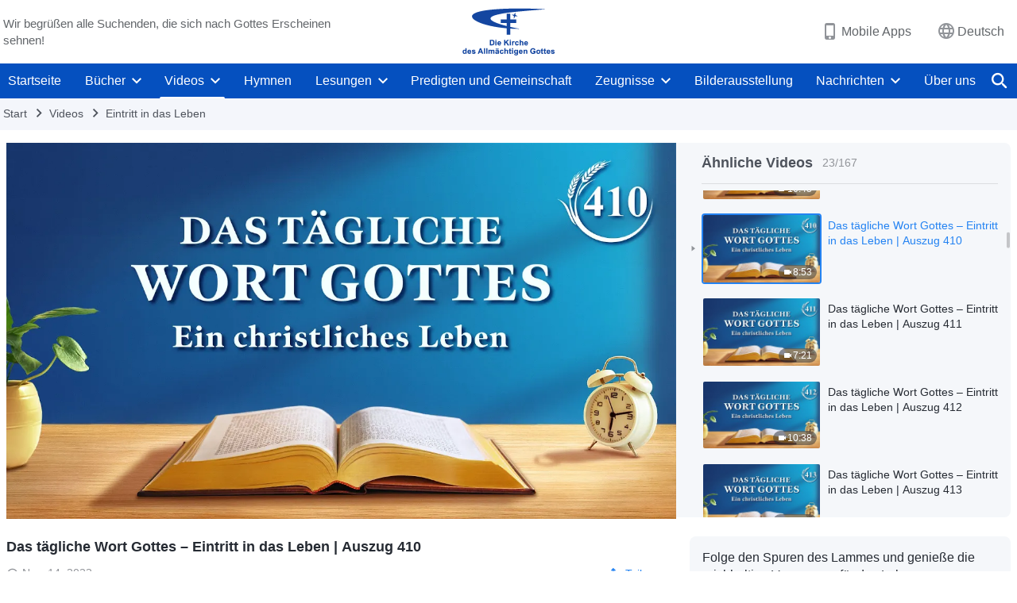

--- FILE ---
content_type: text/html; charset=UTF-8
request_url: https://de.godfootsteps.org/wp-admin/admin-ajax.php?action=gp_home_ajax&page_name=page-videos&taxonomy=video-category&page_method=get_similar_videos_data&category_slug=entry-into-life&post_name=entry-into-life-excerpt-410&security=c91634ceeb
body_size: 5394
content:
{"info":{"res_total":167,"res_offset":0,"page_no":1,"page_size":99999,"page_total":1},"data":[{"slug":"entry-into-life-excerpt-374","title":"Das tägliche Wort Gottes – Eintritt in das Leben | Auszug 374","date":"März 3, 2024","link":"https:\/\/de.godfootsteps.org\/videos\/entry-into-life-excerpt-374.html","duration":"4:39","videoId":"VAXlbUeBAK4","platform":"YouTube","image":"https:\/\/i.ytimg.com\/vi\/VAXlbUeBAK4\/mqdefault.jpg","image_webp":"https:\/\/i.ytimg.com\/vi_webp\/VAXlbUeBAK4\/mqdefault.webp","alt":"Das tägliche Wort Gottes – Eintritt in das Leben | Auszug 374","active":0},{"slug":"entry-into-life-excerpt-389","title":"Das tägliche Wort Gottes – Eintritt in das Leben | Auszug 389","date":"Jan. 16, 2024","link":"https:\/\/de.godfootsteps.org\/videos\/entry-into-life-excerpt-389.html","duration":"4:52","videoId":"lN_-GEcMxLM","platform":"YouTube","image":"https:\/\/i.ytimg.com\/vi\/lN_-GEcMxLM\/mqdefault.jpg","image_webp":"https:\/\/i.ytimg.com\/vi_webp\/lN_-GEcMxLM\/mqdefault.webp","alt":"Das tägliche Wort Gottes – Eintritt in das Leben | Auszug 389","active":0},{"slug":"entry-into-life-excerpt-390","title":"Das tägliche Wort Gottes – Eintritt in das Leben | Auszug 390","date":"Jan. 15, 2024","link":"https:\/\/de.godfootsteps.org\/videos\/entry-into-life-excerpt-390.html","duration":"3:55","videoId":"e1n4kpGl5Ag","platform":"YouTube","image":"https:\/\/i.ytimg.com\/vi\/e1n4kpGl5Ag\/mqdefault.jpg","image_webp":"https:\/\/i.ytimg.com\/vi_webp\/e1n4kpGl5Ag\/mqdefault.webp","alt":"Das tägliche Wort Gottes – Eintritt in das Leben | Auszug 390","active":0},{"slug":"entry-into-life-excerpt-391","title":"Das tägliche Wort Gottes – Eintritt in das Leben | Auszug 391","date":"Jan. 15, 2024","link":"https:\/\/de.godfootsteps.org\/videos\/entry-into-life-excerpt-391.html","duration":"4:29","videoId":"NuO2_kYc7dc","platform":"YouTube","image":"https:\/\/i.ytimg.com\/vi\/NuO2_kYc7dc\/mqdefault.jpg","image_webp":"https:\/\/i.ytimg.com\/vi_webp\/NuO2_kYc7dc\/mqdefault.webp","alt":"Das tägliche Wort Gottes – Eintritt in das Leben | Auszug 391","active":0},{"slug":"entry-into-life-excerpt-392","title":"Das tägliche Wort Gottes – Eintritt in das Leben | Auszug 392","date":"Jan. 15, 2024","link":"https:\/\/de.godfootsteps.org\/videos\/entry-into-life-excerpt-392.html","duration":"4:07","videoId":"D2JlHJCw6Qs","platform":"YouTube","image":"https:\/\/i.ytimg.com\/vi\/D2JlHJCw6Qs\/mqdefault.jpg","image_webp":"https:\/\/i.ytimg.com\/vi_webp\/D2JlHJCw6Qs\/mqdefault.webp","alt":"Das tägliche Wort Gottes – Eintritt in das Leben | Auszug 392","active":0},{"slug":"entry-into-life-excerpt-393","title":"Das tägliche Wort Gottes – Eintritt in das Leben | Auszug 393","date":"Feb. 11, 2024","link":"https:\/\/de.godfootsteps.org\/videos\/entry-into-life-excerpt-393.html","duration":"6:57","videoId":"6WxUf3HSxUs","platform":"YouTube","image":"https:\/\/i.ytimg.com\/vi\/6WxUf3HSxUs\/mqdefault.jpg","image_webp":"https:\/\/i.ytimg.com\/vi_webp\/6WxUf3HSxUs\/mqdefault.webp","alt":"Das tägliche Wort Gottes – Eintritt in das Leben | Auszug 393","active":0},{"slug":"entry-into-life-excerpt-394","title":"Das tägliche Wort Gottes – Eintritt in das Leben | Auszug 394","date":"Jan. 15, 2024","link":"https:\/\/de.godfootsteps.org\/videos\/entry-into-life-excerpt-394.html","duration":"5:32","videoId":"QXdMzIEbGrE","platform":"YouTube","image":"https:\/\/i.ytimg.com\/vi\/QXdMzIEbGrE\/mqdefault.jpg","image_webp":"https:\/\/i.ytimg.com\/vi_webp\/QXdMzIEbGrE\/mqdefault.webp","alt":"Das tägliche Wort Gottes – Eintritt in das Leben | Auszug 394","active":0},{"slug":"entry-into-life-excerpt-395","title":"Das tägliche Wort Gottes – Eintritt in das Leben | Auszug 395","date":"Feb. 11, 2024","link":"https:\/\/de.godfootsteps.org\/videos\/entry-into-life-excerpt-395.html","duration":"4:55","videoId":"rrA5VmfnXPs","platform":"YouTube","image":"https:\/\/i.ytimg.com\/vi\/rrA5VmfnXPs\/mqdefault.jpg","image_webp":"https:\/\/i.ytimg.com\/vi_webp\/rrA5VmfnXPs\/mqdefault.webp","alt":"Das tägliche Wort Gottes – Eintritt in das Leben | Auszug 395","active":0},{"slug":"entry-into-life-excerpt-396","title":"Das tägliche Wort Gottes – Eintritt in das Leben | Auszug 396","date":"Feb. 11, 2024","link":"https:\/\/de.godfootsteps.org\/videos\/entry-into-life-excerpt-396.html","duration":"8:40","videoId":"9R53Es4dgNM","platform":"YouTube","image":"https:\/\/i.ytimg.com\/vi\/9R53Es4dgNM\/mqdefault.jpg","image_webp":"https:\/\/i.ytimg.com\/vi_webp\/9R53Es4dgNM\/mqdefault.webp","alt":"Das tägliche Wort Gottes – Eintritt in das Leben | Auszug 396","active":0},{"slug":"entry-into-life-excerpt-397","title":"Das tägliche Wort Gottes – Eintritt in das Leben | Auszug 397","date":"Jan. 15, 2024","link":"https:\/\/de.godfootsteps.org\/videos\/entry-into-life-excerpt-397.html","duration":"6:33","videoId":"HUNMEOa7D3E","platform":"YouTube","image":"https:\/\/i.ytimg.com\/vi\/HUNMEOa7D3E\/mqdefault.jpg","image_webp":"https:\/\/i.ytimg.com\/vi_webp\/HUNMEOa7D3E\/mqdefault.webp","alt":"Das tägliche Wort Gottes – Eintritt in das Leben | Auszug 397","active":0},{"slug":"entry-into-life-excerpt-398","title":"Das tägliche Wort Gottes – Eintritt in das Leben | Auszug 398","date":"Jan. 15, 2024","link":"https:\/\/de.godfootsteps.org\/videos\/entry-into-life-excerpt-398.html","duration":"4:07","videoId":"AJ0SpyTgRbQ","platform":"YouTube","image":"https:\/\/i.ytimg.com\/vi\/AJ0SpyTgRbQ\/mqdefault.jpg","image_webp":"https:\/\/i.ytimg.com\/vi_webp\/AJ0SpyTgRbQ\/mqdefault.webp","alt":"Das tägliche Wort Gottes – Eintritt in das Leben | Auszug 398","active":0},{"slug":"entry-into-life-excerpt-399","title":"Das tägliche Wort Gottes – Eintritt in das Leben | Auszug 399","date":"Jan. 14, 2024","link":"https:\/\/de.godfootsteps.org\/videos\/entry-into-life-excerpt-399.html","duration":"9:30","videoId":"sPCZNCj73CE","platform":"YouTube","image":"https:\/\/i.ytimg.com\/vi\/sPCZNCj73CE\/mqdefault.jpg","image_webp":"https:\/\/i.ytimg.com\/vi_webp\/sPCZNCj73CE\/mqdefault.webp","alt":"Das tägliche Wort Gottes – Eintritt in das Leben | Auszug 399","active":0},{"slug":"entry-into-life-excerpt-400","title":"Das tägliche Wort Gottes – Eintritt in das Leben | Auszug 400","date":"Okt. 29, 2023","link":"https:\/\/de.godfootsteps.org\/videos\/entry-into-life-excerpt-400.html","duration":"5:30","videoId":"TfO0ZXmmB0c","platform":"YouTube","image":"https:\/\/i.ytimg.com\/vi\/TfO0ZXmmB0c\/mqdefault.jpg","image_webp":"https:\/\/i.ytimg.com\/vi_webp\/TfO0ZXmmB0c\/mqdefault.webp","alt":"Das tägliche Wort Gottes – Eintritt in das Leben | Auszug 400","active":0},{"slug":"entry-into-life-excerpt-401","title":"Das tägliche Wort Gottes – Eintritt in das Leben | Auszug 401","date":"Dez. 1, 2023","link":"https:\/\/de.godfootsteps.org\/videos\/entry-into-life-excerpt-401.html","duration":"8:49","videoId":"k67Or-RD1_M","platform":"YouTube","image":"https:\/\/i.ytimg.com\/vi\/k67Or-RD1_M\/mqdefault.jpg","image_webp":"https:\/\/i.ytimg.com\/vi_webp\/k67Or-RD1_M\/mqdefault.webp","alt":"Das tägliche Wort Gottes – Eintritt in das Leben | Auszug 401","active":0},{"slug":"entry-into-life-excerpt-402","title":"Das tägliche Wort Gottes – Eintritt in das Leben | Auszug 402","date":"Okt. 29, 2023","link":"https:\/\/de.godfootsteps.org\/videos\/entry-into-life-excerpt-402.html","duration":"4:12","videoId":"MryuHnKyP1Y","platform":"YouTube","image":"https:\/\/i.ytimg.com\/vi\/MryuHnKyP1Y\/mqdefault.jpg","image_webp":"https:\/\/i.ytimg.com\/vi_webp\/MryuHnKyP1Y\/mqdefault.webp","alt":"Das tägliche Wort Gottes – Eintritt in das Leben | Auszug 402","active":0},{"slug":"entry-into-life-excerpt-403","title":"Das tägliche Wort Gottes – Eintritt in das Leben | Auszug 403","date":"Okt. 27, 2023","link":"https:\/\/de.godfootsteps.org\/videos\/entry-into-life-excerpt-403.html","duration":"11:15","videoId":"iLSxFhqkjyU","platform":"YouTube","image":"https:\/\/i.ytimg.com\/vi\/iLSxFhqkjyU\/mqdefault.jpg","image_webp":"https:\/\/i.ytimg.com\/vi_webp\/iLSxFhqkjyU\/mqdefault.webp","alt":"Das tägliche Wort Gottes – Eintritt in das Leben | Auszug 403","active":0},{"slug":"entry-into-life-excerpt-404","title":"Das tägliche Wort Gottes – Eintritt in das Leben | Auszug 404","date":"Okt. 27, 2023","link":"https:\/\/de.godfootsteps.org\/videos\/entry-into-life-excerpt-404.html","duration":"9:55","videoId":"CF-I1AQfr_o","platform":"YouTube","image":"https:\/\/i.ytimg.com\/vi\/CF-I1AQfr_o\/mqdefault.jpg","image_webp":"https:\/\/i.ytimg.com\/vi_webp\/CF-I1AQfr_o\/mqdefault.webp","alt":"Das tägliche Wort Gottes – Eintritt in das Leben | Auszug 404","active":0},{"slug":"entry-into-life-excerpt-405","title":"Das tägliche Wort Gottes – Eintritt in das Leben | Auszug 405","date":"Juli 27, 2020","link":"https:\/\/de.godfootsteps.org\/videos\/entry-into-life-excerpt-405.html","duration":"14:33","videoId":"9H1_17NzXmU","platform":"YouTube","image":"https:\/\/i.ytimg.com\/vi\/9H1_17NzXmU\/mqdefault.jpg","image_webp":"https:\/\/i.ytimg.com\/vi_webp\/9H1_17NzXmU\/mqdefault.webp","alt":"Das tägliche Wort Gottes – Eintritt in das Leben | Auszug 405","active":0},{"slug":"entry-into-life-excerpt-406","title":"Das tägliche Wort Gottes – Eintritt in das Leben | Auszug 406","date":"Jan. 7, 2024","link":"https:\/\/de.godfootsteps.org\/videos\/entry-into-life-excerpt-406.html","duration":"5:34","videoId":"GDrh5VZ5nYw","platform":"YouTube","image":"https:\/\/i.ytimg.com\/vi\/GDrh5VZ5nYw\/mqdefault.jpg","image_webp":"https:\/\/i.ytimg.com\/vi_webp\/GDrh5VZ5nYw\/mqdefault.webp","alt":"Das tägliche Wort Gottes – Eintritt in das Leben | Auszug 406","active":0},{"slug":"entry-into-life-excerpt-407","title":"Das tägliche Wort Gottes – Eintritt in das Leben | Auszug 407","date":"Jan. 5, 2024","link":"https:\/\/de.godfootsteps.org\/videos\/entry-into-life-excerpt-407.html","duration":"6:55","videoId":"rMuOchYPvUQ","platform":"YouTube","image":"https:\/\/i.ytimg.com\/vi\/rMuOchYPvUQ\/mqdefault.jpg","image_webp":"https:\/\/i.ytimg.com\/vi_webp\/rMuOchYPvUQ\/mqdefault.webp","alt":"Das tägliche Wort Gottes – Eintritt in das Leben | Auszug 407","active":0},{"slug":"entry-into-life-excerpt-408","title":"Das tägliche Wort Gottes – Eintritt in das Leben | Auszug 408","date":"Jan. 5, 2024","link":"https:\/\/de.godfootsteps.org\/videos\/entry-into-life-excerpt-408.html","duration":"7:42","videoId":"IhO078yVkck","platform":"YouTube","image":"https:\/\/i.ytimg.com\/vi\/IhO078yVkck\/mqdefault.jpg","image_webp":"https:\/\/i.ytimg.com\/vi_webp\/IhO078yVkck\/mqdefault.webp","alt":"Das tägliche Wort Gottes – Eintritt in das Leben | Auszug 408","active":0},{"slug":"entry-into-life-excerpt-409","title":"Das tägliche Wort Gottes – Eintritt in das Leben | Auszug 409","date":"Jan. 5, 2024","link":"https:\/\/de.godfootsteps.org\/videos\/entry-into-life-excerpt-409.html","duration":"10:48","videoId":"vYosVr0jas8","platform":"YouTube","image":"https:\/\/i.ytimg.com\/vi\/vYosVr0jas8\/mqdefault.jpg","image_webp":"https:\/\/i.ytimg.com\/vi_webp\/vYosVr0jas8\/mqdefault.webp","alt":"Das tägliche Wort Gottes – Eintritt in das Leben | Auszug 409","active":0},{"slug":"entry-into-life-excerpt-410","title":"Das tägliche Wort Gottes – Eintritt in das Leben | Auszug 410","date":"Nov. 14, 2023","link":"https:\/\/de.godfootsteps.org\/videos\/entry-into-life-excerpt-410.html","duration":"8:53","videoId":"-ZJIz-LxNUE","platform":"YouTube","image":"https:\/\/i.ytimg.com\/vi\/-ZJIz-LxNUE\/mqdefault.jpg","image_webp":"https:\/\/i.ytimg.com\/vi_webp\/-ZJIz-LxNUE\/mqdefault.webp","alt":"Das tägliche Wort Gottes – Eintritt in das Leben | Auszug 410","active":1},{"slug":"entry-into-life-excerpt-411","title":"Das tägliche Wort Gottes – Eintritt in das Leben | Auszug 411","date":"Feb. 11, 2024","link":"https:\/\/de.godfootsteps.org\/videos\/entry-into-life-excerpt-411.html","duration":"7:21","videoId":"CmVgA886AgM","platform":"YouTube","image":"https:\/\/i.ytimg.com\/vi\/CmVgA886AgM\/mqdefault.jpg","image_webp":"https:\/\/i.ytimg.com\/vi_webp\/CmVgA886AgM\/mqdefault.webp","alt":"Das tägliche Wort Gottes – Eintritt in das Leben | Auszug 411","active":0},{"slug":"entry-into-life-excerpt-412","title":"Das tägliche Wort Gottes – Eintritt in das Leben | Auszug 412","date":"Jan. 5, 2024","link":"https:\/\/de.godfootsteps.org\/videos\/entry-into-life-excerpt-412.html","duration":"10:38","videoId":"y-CM9nH8ed4","platform":"YouTube","image":"https:\/\/i.ytimg.com\/vi\/y-CM9nH8ed4\/mqdefault.jpg","image_webp":"https:\/\/i.ytimg.com\/vi_webp\/y-CM9nH8ed4\/mqdefault.webp","alt":"Das tägliche Wort Gottes – Eintritt in das Leben | Auszug 412","active":0},{"slug":"entry-into-life-excerpt-413","title":"Das tägliche Wort Gottes – Eintritt in das Leben | Auszug 413","date":"Jan. 5, 2024","link":"https:\/\/de.godfootsteps.org\/videos\/entry-into-life-excerpt-413.html","duration":"11:13","videoId":"1cq3X3YOrjA","platform":"YouTube","image":"https:\/\/i.ytimg.com\/vi\/1cq3X3YOrjA\/mqdefault.jpg","image_webp":"https:\/\/i.ytimg.com\/vi_webp\/1cq3X3YOrjA\/mqdefault.webp","alt":"Das tägliche Wort Gottes – Eintritt in das Leben | Auszug 413","active":0},{"slug":"entry-into-life-excerpt-414","title":"Das tägliche Wort Gottes – Eintritt in das Leben | Auszug 414","date":"Jan. 4, 2024","link":"https:\/\/de.godfootsteps.org\/videos\/entry-into-life-excerpt-414.html","duration":"9:31","videoId":"FL98Fx0Bkkw","platform":"YouTube","image":"https:\/\/i.ytimg.com\/vi\/FL98Fx0Bkkw\/mqdefault.jpg","image_webp":"https:\/\/i.ytimg.com\/vi_webp\/FL98Fx0Bkkw\/mqdefault.webp","alt":"Das tägliche Wort Gottes – Eintritt in das Leben | Auszug 414","active":0},{"slug":"entry-into-life-excerpt-415","title":"Das tägliche Wort Gottes – Eintritt in das Leben | Auszug 415","date":"Jan. 4, 2024","link":"https:\/\/de.godfootsteps.org\/videos\/entry-into-life-excerpt-415.html","duration":"5:04","videoId":"uxiUjrhcWeo","platform":"YouTube","image":"https:\/\/i.ytimg.com\/vi\/uxiUjrhcWeo\/mqdefault.jpg","image_webp":"https:\/\/i.ytimg.com\/vi_webp\/uxiUjrhcWeo\/mqdefault.webp","alt":"Das tägliche Wort Gottes – Eintritt in das Leben | Auszug 415","active":0},{"slug":"entry-into-life-excerpt-416","title":"Das tägliche Wort Gottes – Eintritt in das Leben | Auszug 416","date":"Jan. 4, 2024","link":"https:\/\/de.godfootsteps.org\/videos\/entry-into-life-excerpt-416.html","duration":"10:21","videoId":"oV2nH12ewmg","platform":"YouTube","image":"https:\/\/i.ytimg.com\/vi\/oV2nH12ewmg\/mqdefault.jpg","image_webp":"https:\/\/i.ytimg.com\/vi_webp\/oV2nH12ewmg\/mqdefault.webp","alt":"Das tägliche Wort Gottes – Eintritt in das Leben | Auszug 416","active":0},{"slug":"entry-into-life-excerpt-417","title":"Das tägliche Wort Gottes – Eintritt in das Leben | Auszug 417","date":"Feb. 11, 2024","link":"https:\/\/de.godfootsteps.org\/videos\/entry-into-life-excerpt-417.html","duration":"5:04","videoId":"zm0t0bLYC4w","platform":"YouTube","image":"https:\/\/i.ytimg.com\/vi\/zm0t0bLYC4w\/mqdefault.jpg","image_webp":"https:\/\/i.ytimg.com\/vi_webp\/zm0t0bLYC4w\/mqdefault.webp","alt":"Das tägliche Wort Gottes – Eintritt in das Leben | Auszug 417","active":0},{"slug":"entry-into-life-excerpt-418","title":"Das tägliche Wort Gottes – Eintritt in das Leben | Auszug 418","date":"Feb. 11, 2024","link":"https:\/\/de.godfootsteps.org\/videos\/entry-into-life-excerpt-418.html","duration":"9:27","videoId":"LcmcGHvqdMQ","platform":"YouTube","image":"https:\/\/i.ytimg.com\/vi\/LcmcGHvqdMQ\/mqdefault.jpg","image_webp":"https:\/\/i.ytimg.com\/vi_webp\/LcmcGHvqdMQ\/mqdefault.webp","alt":"Das tägliche Wort Gottes – Eintritt in das Leben | Auszug 418","active":0},{"slug":"entry-into-life-excerpt-419","title":"Das tägliche Wort Gottes – Eintritt in das Leben | Auszug 419","date":"Jan. 4, 2024","link":"https:\/\/de.godfootsteps.org\/videos\/entry-into-life-excerpt-419.html","duration":"9:25","videoId":"jLsIAFemGfM","platform":"YouTube","image":"https:\/\/i.ytimg.com\/vi\/jLsIAFemGfM\/mqdefault.jpg","image_webp":"https:\/\/i.ytimg.com\/vi_webp\/jLsIAFemGfM\/mqdefault.webp","alt":"Das tägliche Wort Gottes – Eintritt in das Leben | Auszug 419","active":0},{"slug":"entry-into-life-excerpt-420","title":"Das tägliche Wort Gottes – Eintritt in das Leben | Auszug 420","date":"Jan. 7, 2024","link":"https:\/\/de.godfootsteps.org\/videos\/entry-into-life-excerpt-420.html","duration":"6:02","videoId":"JuMRqc22Cfg","platform":"YouTube","image":"https:\/\/i.ytimg.com\/vi\/JuMRqc22Cfg\/mqdefault.jpg","image_webp":"https:\/\/i.ytimg.com\/vi_webp\/JuMRqc22Cfg\/mqdefault.webp","alt":"Das tägliche Wort Gottes – Eintritt in das Leben | Auszug 420","active":0},{"slug":"entry-into-life-excerpt-421","title":"Das tägliche Wort Gottes – Eintritt in das Leben | Auszug 421","date":"Jan. 4, 2024","link":"https:\/\/de.godfootsteps.org\/videos\/entry-into-life-excerpt-421.html","duration":"11:22","videoId":"HJXSwFQpdqU","platform":"YouTube","image":"https:\/\/i.ytimg.com\/vi\/HJXSwFQpdqU\/mqdefault.jpg","image_webp":"https:\/\/i.ytimg.com\/vi_webp\/HJXSwFQpdqU\/mqdefault.webp","alt":"Das tägliche Wort Gottes – Eintritt in das Leben | Auszug 421","active":0},{"slug":"entry-into-life-excerpt-422","title":"Das tägliche Wort Gottes – Eintritt in das Leben | Auszug 422","date":"Nov. 14, 2023","link":"https:\/\/de.godfootsteps.org\/videos\/entry-into-life-excerpt-422.html","duration":"5:32","videoId":"BPDqi_zvSzQ","platform":"YouTube","image":"https:\/\/i.ytimg.com\/vi\/BPDqi_zvSzQ\/mqdefault.jpg","image_webp":"https:\/\/i.ytimg.com\/vi_webp\/BPDqi_zvSzQ\/mqdefault.webp","alt":"Das tägliche Wort Gottes – Eintritt in das Leben | Auszug 422","active":0},{"slug":"entry-into-life-excerpt-423","title":"Das tägliche Wort Gottes – Eintritt in das Leben | Auszug 423","date":"März 2, 2024","link":"https:\/\/de.godfootsteps.org\/videos\/entry-into-life-excerpt-423.html","duration":"5:08","videoId":"NzQsBDw8GyI","platform":"YouTube","image":"https:\/\/i.ytimg.com\/vi\/NzQsBDw8GyI\/mqdefault.jpg","image_webp":"https:\/\/i.ytimg.com\/vi_webp\/NzQsBDw8GyI\/mqdefault.webp","alt":"Das tägliche Wort Gottes – Eintritt in das Leben | Auszug 423","active":0},{"slug":"entry-into-life-excerpt-424","title":"Das tägliche Wort Gottes – Eintritt in das Leben | Auszug 424","date":"Jan. 4, 2024","link":"https:\/\/de.godfootsteps.org\/videos\/entry-into-life-excerpt-424.html","duration":"6:46","videoId":"ceisKaVFUQI","platform":"YouTube","image":"https:\/\/i.ytimg.com\/vi\/ceisKaVFUQI\/mqdefault.jpg","image_webp":"https:\/\/i.ytimg.com\/vi_webp\/ceisKaVFUQI\/mqdefault.webp","alt":"Das tägliche Wort Gottes – Eintritt in das Leben | Auszug 424","active":0},{"slug":"entry-into-life-excerpt-425","title":"Das tägliche Wort Gottes – Eintritt in das Leben | Auszug 425","date":"Jan. 3, 2024","link":"https:\/\/de.godfootsteps.org\/videos\/entry-into-life-excerpt-425.html","duration":"6:29","videoId":"vTE3Na-2kMg","platform":"YouTube","image":"https:\/\/i.ytimg.com\/vi\/vTE3Na-2kMg\/mqdefault.jpg","image_webp":"https:\/\/i.ytimg.com\/vi_webp\/vTE3Na-2kMg\/mqdefault.webp","alt":"Das tägliche Wort Gottes – Eintritt in das Leben | Auszug 425","active":0},{"slug":"entry-into-life-excerpt-426","title":"Das tägliche Wort Gottes – Eintritt in das Leben | Auszug 426","date":"Jan. 3, 2024","link":"https:\/\/de.godfootsteps.org\/videos\/entry-into-life-excerpt-426.html","duration":"5:47","videoId":"1lKMUWVvl7U","platform":"YouTube","image":"https:\/\/i.ytimg.com\/vi\/1lKMUWVvl7U\/mqdefault.jpg","image_webp":"https:\/\/i.ytimg.com\/vi_webp\/1lKMUWVvl7U\/mqdefault.webp","alt":"Das tägliche Wort Gottes – Eintritt in das Leben | Auszug 426","active":0},{"slug":"entry-into-life-excerpt-427","title":"Das tägliche Wort Gottes – Eintritt in das Leben | Auszug 427","date":"Jan. 3, 2024","link":"https:\/\/de.godfootsteps.org\/videos\/entry-into-life-excerpt-427.html","duration":"7:00","videoId":"8gJRnkIFjbk","platform":"YouTube","image":"https:\/\/i.ytimg.com\/vi\/8gJRnkIFjbk\/mqdefault.jpg","image_webp":"https:\/\/i.ytimg.com\/vi_webp\/8gJRnkIFjbk\/mqdefault.webp","alt":"Das tägliche Wort Gottes – Eintritt in das Leben | Auszug 427","active":0},{"slug":"entry-into-life-excerpt-428","title":"Das tägliche Wort Gottes – Eintritt in das Leben | Auszug 428","date":"Jan. 3, 2024","link":"https:\/\/de.godfootsteps.org\/videos\/entry-into-life-excerpt-428.html","duration":"6:51","videoId":"QJG2TWxQE4s","platform":"YouTube","image":"https:\/\/i.ytimg.com\/vi\/QJG2TWxQE4s\/mqdefault.jpg","image_webp":"https:\/\/i.ytimg.com\/vi_webp\/QJG2TWxQE4s\/mqdefault.webp","alt":"Das tägliche Wort Gottes – Eintritt in das Leben | Auszug 428","active":0},{"slug":"entry-into-life-excerpt-429","title":"Das tägliche Wort Gottes – Eintritt in das Leben | Auszug 429","date":"Jan. 3, 2024","link":"https:\/\/de.godfootsteps.org\/videos\/entry-into-life-excerpt-429.html","duration":"12:29","videoId":"-BEspCCclrE","platform":"YouTube","image":"https:\/\/i.ytimg.com\/vi\/-BEspCCclrE\/mqdefault.jpg","image_webp":"https:\/\/i.ytimg.com\/vi_webp\/-BEspCCclrE\/mqdefault.webp","alt":"Das tägliche Wort Gottes – Eintritt in das Leben | Auszug 429","active":0},{"slug":"entry-into-life-excerpt-430","title":"Das tägliche Wort Gottes – Eintritt in das Leben | Auszug 430","date":"Jan. 2, 2024","link":"https:\/\/de.godfootsteps.org\/videos\/entry-into-life-excerpt-430.html","duration":"9:45","videoId":"AxJKdx9hhqQ","platform":"YouTube","image":"https:\/\/i.ytimg.com\/vi\/AxJKdx9hhqQ\/mqdefault.jpg","image_webp":"https:\/\/i.ytimg.com\/vi_webp\/AxJKdx9hhqQ\/mqdefault.webp","alt":"Das tägliche Wort Gottes – Eintritt in das Leben | Auszug 430","active":0},{"slug":"entry-into-life-excerpt-431","title":"Das tägliche Wort Gottes – Eintritt in das Leben | Auszug 431","date":"Jan. 7, 2024","link":"https:\/\/de.godfootsteps.org\/videos\/entry-into-life-excerpt-431.html","duration":"8:01","videoId":"OsJdUKWtw-Y","platform":"YouTube","image":"https:\/\/i.ytimg.com\/vi\/OsJdUKWtw-Y\/mqdefault.jpg","image_webp":"https:\/\/i.ytimg.com\/vi_webp\/OsJdUKWtw-Y\/mqdefault.webp","alt":"Das tägliche Wort Gottes – Eintritt in das Leben | Auszug 431","active":0},{"slug":"entry-into-life-excerpt-432","title":"Das tägliche Wort Gottes – Eintritt in das Leben | Auszug 432","date":"Jan. 6, 2024","link":"https:\/\/de.godfootsteps.org\/videos\/entry-into-life-excerpt-432.html","duration":"8:06","videoId":"0ZT4WCCfasI","platform":"YouTube","image":"https:\/\/i.ytimg.com\/vi\/0ZT4WCCfasI\/mqdefault.jpg","image_webp":"https:\/\/i.ytimg.com\/vi_webp\/0ZT4WCCfasI\/mqdefault.webp","alt":"Das tägliche Wort Gottes – Eintritt in das Leben | Auszug 432","active":0},{"slug":"entry-into-life-excerpt-433","title":"Das tägliche Wort Gottes – Eintritt in das Leben | Auszug 433","date":"Feb. 10, 2024","link":"https:\/\/de.godfootsteps.org\/videos\/entry-into-life-excerpt-433.html","duration":"6:26","videoId":"bJWH63L16hQ","platform":"YouTube","image":"https:\/\/i.ytimg.com\/vi\/bJWH63L16hQ\/mqdefault.jpg","image_webp":"https:\/\/i.ytimg.com\/vi_webp\/bJWH63L16hQ\/mqdefault.webp","alt":"Das tägliche Wort Gottes – Eintritt in das Leben | Auszug 433","active":0},{"slug":"entry-into-life-excerpt-434","title":"Das tägliche Wort Gottes – Eintritt in das Leben | Auszug 434","date":"Feb. 10, 2024","link":"https:\/\/de.godfootsteps.org\/videos\/entry-into-life-excerpt-434.html","duration":"5:33","videoId":"0eSsHgAwBBo","platform":"YouTube","image":"https:\/\/i.ytimg.com\/vi\/0eSsHgAwBBo\/mqdefault.jpg","image_webp":"https:\/\/i.ytimg.com\/vi_webp\/0eSsHgAwBBo\/mqdefault.webp","alt":"Das tägliche Wort Gottes – Eintritt in das Leben | Auszug 434","active":0},{"slug":"entry-into-life-excerpt-435","title":"Das tägliche Wort Gottes – Eintritt in das Leben | Auszug 435","date":"Okt. 27, 2023","link":"https:\/\/de.godfootsteps.org\/videos\/entry-into-life-excerpt-435.html","duration":"9:16","videoId":"95UoGRripKE","platform":"YouTube","image":"https:\/\/i.ytimg.com\/vi\/95UoGRripKE\/mqdefault.jpg","image_webp":"https:\/\/i.ytimg.com\/vi_webp\/95UoGRripKE\/mqdefault.webp","alt":"Das tägliche Wort Gottes – Eintritt in das Leben | Auszug 435","active":0},{"slug":"entry-into-life-excerpt-436","title":"Das tägliche Wort Gottes – Eintritt in das Leben | Auszug 436","date":"Jan. 2, 2024","link":"https:\/\/de.godfootsteps.org\/videos\/entry-into-life-excerpt-436.html","duration":"9:43","videoId":"CAfd3xDcK4A","platform":"YouTube","image":"https:\/\/i.ytimg.com\/vi\/CAfd3xDcK4A\/mqdefault.jpg","image_webp":"https:\/\/i.ytimg.com\/vi_webp\/CAfd3xDcK4A\/mqdefault.webp","alt":"Das tägliche Wort Gottes – Eintritt in das Leben | Auszug 436","active":0},{"slug":"entry-into-life-excerpt-437","title":"Das tägliche Wort Gottes – Eintritt in das Leben | Auszug 437","date":"Jan. 2, 2024","link":"https:\/\/de.godfootsteps.org\/videos\/entry-into-life-excerpt-437.html","duration":"9:20","videoId":"xXoem4AuDig","platform":"YouTube","image":"https:\/\/i.ytimg.com\/vi\/xXoem4AuDig\/mqdefault.jpg","image_webp":"https:\/\/i.ytimg.com\/vi_webp\/xXoem4AuDig\/mqdefault.webp","alt":"Das tägliche Wort Gottes – Eintritt in das Leben | Auszug 437","active":0},{"slug":"entry-into-life-excerpt-438","title":"Das tägliche Wort Gottes – Eintritt in das Leben | Auszug 438","date":"Jan. 2, 2024","link":"https:\/\/de.godfootsteps.org\/videos\/entry-into-life-excerpt-438.html","duration":"9:20","videoId":"mrA9BPkMPKU","platform":"YouTube","image":"https:\/\/i.ytimg.com\/vi\/mrA9BPkMPKU\/mqdefault.jpg","image_webp":"https:\/\/i.ytimg.com\/vi_webp\/mrA9BPkMPKU\/mqdefault.webp","alt":"Das tägliche Wort Gottes – Eintritt in das Leben | Auszug 438","active":0},{"slug":"entry-into-life-excerpt-439","title":"Das tägliche Wort Gottes – Eintritt in das Leben | Auszug 439","date":"Jan. 2, 2024","link":"https:\/\/de.godfootsteps.org\/videos\/entry-into-life-excerpt-439.html","duration":"14:38","videoId":"q1mvuclWIac","platform":"YouTube","image":"https:\/\/i.ytimg.com\/vi\/q1mvuclWIac\/mqdefault.jpg","image_webp":"https:\/\/i.ytimg.com\/vi_webp\/q1mvuclWIac\/mqdefault.webp","alt":"Das tägliche Wort Gottes – Eintritt in das Leben | Auszug 439","active":0},{"slug":"entry-into-life-excerpt-440","title":"Das tägliche Wort Gottes – Eintritt in das Leben | Auszug 440","date":"Feb. 10, 2024","link":"https:\/\/de.godfootsteps.org\/videos\/entry-into-life-excerpt-440.html","duration":"4:47","videoId":"fRukml9V4cQ","platform":"YouTube","image":"https:\/\/i.ytimg.com\/vi\/fRukml9V4cQ\/mqdefault.jpg","image_webp":"https:\/\/i.ytimg.com\/vi_webp\/fRukml9V4cQ\/mqdefault.webp","alt":"Das tägliche Wort Gottes – Eintritt in das Leben | Auszug 440","active":0},{"slug":"entry-into-life-excerpt-441","title":"Das tägliche Wort Gottes – Eintritt in das Leben | Auszug 441","date":"Okt. 28, 2023","link":"https:\/\/de.godfootsteps.org\/videos\/entry-into-life-excerpt-441.html","duration":"5:13","videoId":"Rh3qBqqQE4E","platform":"YouTube","image":"https:\/\/i.ytimg.com\/vi\/Rh3qBqqQE4E\/mqdefault.jpg","image_webp":"https:\/\/i.ytimg.com\/vi_webp\/Rh3qBqqQE4E\/mqdefault.webp","alt":"Das tägliche Wort Gottes – Eintritt in das Leben | Auszug 441","active":0},{"slug":"entry-into-life-excerpt-442","title":"Das tägliche Wort Gottes – Eintritt in das Leben | Auszug 442","date":"Okt. 28, 2023","link":"https:\/\/de.godfootsteps.org\/videos\/entry-into-life-excerpt-442.html","duration":"10:15","videoId":"epBIEWrxggI","platform":"YouTube","image":"https:\/\/i.ytimg.com\/vi\/epBIEWrxggI\/mqdefault.jpg","image_webp":"https:\/\/i.ytimg.com\/vi_webp\/epBIEWrxggI\/mqdefault.webp","alt":"Das tägliche Wort Gottes – Eintritt in das Leben | Auszug 442","active":0},{"slug":"entry-into-life-excerpt-443","title":"Das tägliche Wort Gottes – Eintritt in das Leben | Auszug 443","date":"Okt. 28, 2023","link":"https:\/\/de.godfootsteps.org\/videos\/entry-into-life-excerpt-443.html","duration":"16:42","videoId":"gUDwcEGSFx8","platform":"YouTube","image":"https:\/\/i.ytimg.com\/vi\/gUDwcEGSFx8\/mqdefault.jpg","image_webp":"https:\/\/i.ytimg.com\/vi_webp\/gUDwcEGSFx8\/mqdefault.webp","alt":"Das tägliche Wort Gottes – Eintritt in das Leben | Auszug 443","active":0},{"slug":"entry-into-life-excerpt-444","title":"Das tägliche Wort Gottes – Eintritt in das Leben | Auszug 444","date":"Jan. 6, 2024","link":"https:\/\/de.godfootsteps.org\/videos\/entry-into-life-excerpt-444.html","duration":"11:45","videoId":"wdSmEWy110s","platform":"YouTube","image":"https:\/\/i.ytimg.com\/vi\/wdSmEWy110s\/mqdefault.jpg","image_webp":"https:\/\/i.ytimg.com\/vi_webp\/wdSmEWy110s\/mqdefault.webp","alt":"Das tägliche Wort Gottes – Eintritt in das Leben | Auszug 444","active":0},{"slug":"entry-into-life-excerpt-445","title":"Das tägliche Wort Gottes – Eintritt in das Leben | Auszug 445","date":"Jan. 6, 2024","link":"https:\/\/de.godfootsteps.org\/videos\/entry-into-life-excerpt-445.html","duration":"8:47","videoId":"QNiUZTEePD8","platform":"YouTube","image":"https:\/\/i.ytimg.com\/vi\/QNiUZTEePD8\/mqdefault.jpg","image_webp":"https:\/\/i.ytimg.com\/vi_webp\/QNiUZTEePD8\/mqdefault.webp","alt":"Das tägliche Wort Gottes – Eintritt in das Leben | Auszug 445","active":0},{"slug":"entry-into-life-excerpt-446","title":"Das tägliche Wort Gottes – Eintritt in das Leben | Auszug 446","date":"Jan. 6, 2024","link":"https:\/\/de.godfootsteps.org\/videos\/entry-into-life-excerpt-446.html","duration":"5:42","videoId":"1EtjeYNgeek","platform":"YouTube","image":"https:\/\/i.ytimg.com\/vi\/1EtjeYNgeek\/mqdefault.jpg","image_webp":"https:\/\/i.ytimg.com\/vi_webp\/1EtjeYNgeek\/mqdefault.webp","alt":"Das tägliche Wort Gottes – Eintritt in das Leben | Auszug 446","active":0},{"slug":"entry-into-life-excerpt-447","title":"Das tägliche Wort Gottes – Eintritt in das Leben | Auszug 447","date":"Jan. 6, 2024","link":"https:\/\/de.godfootsteps.org\/videos\/entry-into-life-excerpt-447.html","duration":"6:05","videoId":"l82AIOa2OVg","platform":"YouTube","image":"https:\/\/i.ytimg.com\/vi\/l82AIOa2OVg\/mqdefault.jpg","image_webp":"https:\/\/i.ytimg.com\/vi_webp\/l82AIOa2OVg\/mqdefault.webp","alt":"Das tägliche Wort Gottes – Eintritt in das Leben | Auszug 447","active":0},{"slug":"entry-into-life-excerpt-448","title":"Das tägliche Wort Gottes – Eintritt in das Leben | Auszug 448","date":"Feb. 10, 2024","link":"https:\/\/de.godfootsteps.org\/videos\/entry-into-life-excerpt-448.html","duration":"7:07","videoId":"Ag2sSH6Vias","platform":"YouTube","image":"https:\/\/i.ytimg.com\/vi\/Ag2sSH6Vias\/mqdefault.jpg","image_webp":"https:\/\/i.ytimg.com\/vi_webp\/Ag2sSH6Vias\/mqdefault.webp","alt":"Das tägliche Wort Gottes – Eintritt in das Leben | Auszug 448","active":0},{"slug":"entry-into-life-excerpt-449","title":"Das tägliche Wort Gottes – Eintritt in das Leben | Auszug 449","date":"Jan. 7, 2024","link":"https:\/\/de.godfootsteps.org\/videos\/entry-into-life-excerpt-449.html","duration":"5:19","videoId":"huwDg40CLLE","platform":"YouTube","image":"https:\/\/i.ytimg.com\/vi\/huwDg40CLLE\/mqdefault.jpg","image_webp":"https:\/\/i.ytimg.com\/vi_webp\/huwDg40CLLE\/mqdefault.webp","alt":"Das tägliche Wort Gottes – Eintritt in das Leben | Auszug 449","active":0},{"slug":"entry-into-life-excerpt-450","title":"Das tägliche Wort Gottes – Eintritt in das Leben | Auszug 450","date":"Jan. 7, 2024","link":"https:\/\/de.godfootsteps.org\/videos\/entry-into-life-excerpt-450.html","duration":"4:28","videoId":"1pzINl1EfWg","platform":"YouTube","image":"https:\/\/i.ytimg.com\/vi\/1pzINl1EfWg\/mqdefault.jpg","image_webp":"https:\/\/i.ytimg.com\/vi_webp\/1pzINl1EfWg\/mqdefault.webp","alt":"Das tägliche Wort Gottes – Eintritt in das Leben | Auszug 450","active":0},{"slug":"entry-into-life-excerpt-451","title":"Das tägliche Wort Gottes – Eintritt in das Leben | Auszug 451","date":"März 2, 2024","link":"https:\/\/de.godfootsteps.org\/videos\/entry-into-life-excerpt-451.html","duration":"6:12","videoId":"fZtU1UEstbY","platform":"YouTube","image":"https:\/\/i.ytimg.com\/vi\/fZtU1UEstbY\/mqdefault.jpg","image_webp":"https:\/\/i.ytimg.com\/vi_webp\/fZtU1UEstbY\/mqdefault.webp","alt":"Das tägliche Wort Gottes – Eintritt in das Leben | Auszug 451","active":0},{"slug":"entry-into-life-excerpt-452","title":"Das tägliche Wort Gottes – Eintritt in das Leben | Auszug 452","date":"Feb. 29, 2024","link":"https:\/\/de.godfootsteps.org\/videos\/entry-into-life-excerpt-452.html","duration":"5:18","videoId":"JQmu6wWnrDo","platform":"YouTube","image":"https:\/\/i.ytimg.com\/vi\/JQmu6wWnrDo\/mqdefault.jpg","image_webp":"https:\/\/i.ytimg.com\/vi_webp\/JQmu6wWnrDo\/mqdefault.webp","alt":"Das tägliche Wort Gottes – Eintritt in das Leben | Auszug 452","active":0},{"slug":"entry-into-life-excerpt-453","title":"Das tägliche Wort Gottes – Eintritt in das Leben | Auszug 453","date":"Okt. 28, 2023","link":"https:\/\/de.godfootsteps.org\/videos\/entry-into-life-excerpt-453.html","duration":"7:53","videoId":"1dVxbsCSroc","platform":"YouTube","image":"https:\/\/i.ytimg.com\/vi\/1dVxbsCSroc\/mqdefault.jpg","image_webp":"https:\/\/i.ytimg.com\/vi_webp\/1dVxbsCSroc\/mqdefault.webp","alt":"Das tägliche Wort Gottes – Eintritt in das Leben | Auszug 453","active":0},{"slug":"entry-into-life-excerpt-454","title":"Das tägliche Wort Gottes – Eintritt in das Leben | Auszug 454","date":"Okt. 28, 2023","link":"https:\/\/de.godfootsteps.org\/videos\/entry-into-life-excerpt-454.html","duration":"10:20","videoId":"HxqAhGLGyNo","platform":"YouTube","image":"https:\/\/i.ytimg.com\/vi\/HxqAhGLGyNo\/mqdefault.jpg","image_webp":"https:\/\/i.ytimg.com\/vi_webp\/HxqAhGLGyNo\/mqdefault.webp","alt":"Das tägliche Wort Gottes – Eintritt in das Leben | Auszug 454","active":0},{"slug":"entry-into-life-excerpt-455","title":"Das tägliche Wort Gottes – Eintritt in das Leben | Auszug 455","date":"Jan. 9, 2024","link":"https:\/\/de.godfootsteps.org\/videos\/entry-into-life-excerpt-455.html","duration":"6:49","videoId":"NpgIPds43OM","platform":"YouTube","image":"https:\/\/i.ytimg.com\/vi\/NpgIPds43OM\/mqdefault.jpg","image_webp":"https:\/\/i.ytimg.com\/vi_webp\/NpgIPds43OM\/mqdefault.webp","alt":"Das tägliche Wort Gottes – Eintritt in das Leben | Auszug 455","active":0},{"slug":"entry-into-life-excerpt-456","title":"Das tägliche Wort Gottes – Eintritt in das Leben | Auszug 456","date":"Jan. 9, 2024","link":"https:\/\/de.godfootsteps.org\/videos\/entry-into-life-excerpt-456.html","duration":"7:24","videoId":"kgg8Xw9TNRg","platform":"YouTube","image":"https:\/\/i.ytimg.com\/vi\/kgg8Xw9TNRg\/mqdefault.jpg","image_webp":"https:\/\/i.ytimg.com\/vi_webp\/kgg8Xw9TNRg\/mqdefault.webp","alt":"Das tägliche Wort Gottes – Eintritt in das Leben | Auszug 456","active":0},{"slug":"entry-into-life-excerpt-457","title":"Das tägliche Wort Gottes – Eintritt in das Leben | Auszug 457","date":"Okt. 29, 2023","link":"https:\/\/de.godfootsteps.org\/videos\/entry-into-life-excerpt-457.html","duration":"6:41","videoId":"BSmlvXC8Yec","platform":"YouTube","image":"https:\/\/i.ytimg.com\/vi\/BSmlvXC8Yec\/mqdefault.jpg","image_webp":"https:\/\/i.ytimg.com\/vi_webp\/BSmlvXC8Yec\/mqdefault.webp","alt":"Das tägliche Wort Gottes – Eintritt in das Leben | Auszug 457","active":0},{"slug":"entry-into-life-excerpt-458","title":"Das tägliche Wort Gottes – Eintritt in das Leben | Auszug 458","date":"Feb. 18, 2024","link":"https:\/\/de.godfootsteps.org\/videos\/entry-into-life-excerpt-458.html","duration":"7:19","videoId":"o4FzwdrPFLg","platform":"YouTube","image":"https:\/\/i.ytimg.com\/vi\/o4FzwdrPFLg\/mqdefault.jpg","image_webp":"https:\/\/i.ytimg.com\/vi_webp\/o4FzwdrPFLg\/mqdefault.webp","alt":"Das tägliche Wort Gottes – Eintritt in das Leben | Auszug 458","active":0},{"slug":"entry-into-life-excerpt-459","title":"Das tägliche Wort Gottes – Eintritt in das Leben | Auszug 459","date":"Okt. 29, 2023","link":"https:\/\/de.godfootsteps.org\/videos\/entry-into-life-excerpt-459.html","duration":"10:19","videoId":"53T246f_mDE","platform":"YouTube","image":"https:\/\/i.ytimg.com\/vi\/53T246f_mDE\/mqdefault.jpg","image_webp":"https:\/\/i.ytimg.com\/vi_webp\/53T246f_mDE\/mqdefault.webp","alt":"Das tägliche Wort Gottes – Eintritt in das Leben | Auszug 459","active":0},{"slug":"entry-into-life-excerpt-460","title":"Das tägliche Wort Gottes – Eintritt in das Leben | Auszug 460","date":"Jan. 9, 2024","link":"https:\/\/de.godfootsteps.org\/videos\/entry-into-life-excerpt-460.html","duration":"6:04","videoId":"tkvkTfcD3sY","platform":"YouTube","image":"https:\/\/i.ytimg.com\/vi\/tkvkTfcD3sY\/mqdefault.jpg","image_webp":"https:\/\/i.ytimg.com\/vi_webp\/tkvkTfcD3sY\/mqdefault.webp","alt":"Das tägliche Wort Gottes – Eintritt in das Leben | Auszug 460","active":0},{"slug":"entry-into-life-excerpt-461","title":"Das tägliche Wort Gottes – Eintritt in das Leben | Auszug 461","date":"Jan. 8, 2024","link":"https:\/\/de.godfootsteps.org\/videos\/entry-into-life-excerpt-461.html","duration":"7:20","videoId":"D-wJPkJM-eQ","platform":"YouTube","image":"https:\/\/i.ytimg.com\/vi\/D-wJPkJM-eQ\/mqdefault.jpg","image_webp":"https:\/\/i.ytimg.com\/vi_webp\/D-wJPkJM-eQ\/mqdefault.webp","alt":"Das tägliche Wort Gottes – Eintritt in das Leben | Auszug 461","active":0},{"slug":"entry-into-life-excerpt-462","title":"Das tägliche Wort Gottes – Eintritt in das Leben | Auszug 462","date":"Jan. 8, 2024","link":"https:\/\/de.godfootsteps.org\/videos\/entry-into-life-excerpt-462.html","duration":"10:47","videoId":"Ov1LQ2MJQMI","platform":"YouTube","image":"https:\/\/i.ytimg.com\/vi\/Ov1LQ2MJQMI\/mqdefault.jpg","image_webp":"https:\/\/i.ytimg.com\/vi_webp\/Ov1LQ2MJQMI\/mqdefault.webp","alt":"Das tägliche Wort Gottes – Eintritt in das Leben | Auszug 462","active":0},{"slug":"entry-into-life-excerpt-463","title":"Das tägliche Wort Gottes – Eintritt in das Leben | Auszug 463","date":"Jan. 8, 2024","link":"https:\/\/de.godfootsteps.org\/videos\/entry-into-life-excerpt-463.html","duration":"4:19","videoId":"BXfdzGmgnFI","platform":"YouTube","image":"https:\/\/i.ytimg.com\/vi\/BXfdzGmgnFI\/mqdefault.jpg","image_webp":"https:\/\/i.ytimg.com\/vi_webp\/BXfdzGmgnFI\/mqdefault.webp","alt":"Das tägliche Wort Gottes – Eintritt in das Leben | Auszug 463","active":0},{"slug":"entry-into-life-excerpt-464","title":"Das tägliche Wort Gottes – Eintritt in das Leben | Auszug 464","date":"Feb. 10, 2024","link":"https:\/\/de.godfootsteps.org\/videos\/entry-into-life-excerpt-464.html","duration":"10:01","videoId":"8jGuMyN8ScQ","platform":"YouTube","image":"https:\/\/i.ytimg.com\/vi\/8jGuMyN8ScQ\/mqdefault.jpg","image_webp":"https:\/\/i.ytimg.com\/vi_webp\/8jGuMyN8ScQ\/mqdefault.webp","alt":"Das tägliche Wort Gottes – Eintritt in das Leben | Auszug 464","active":0},{"slug":"entry-into-life-excerpt-465","title":"Das tägliche Wort Gottes – Eintritt in das Leben | Auszug 465","date":"Jan. 8, 2024","link":"https:\/\/de.godfootsteps.org\/videos\/entry-into-life-excerpt-465.html","duration":"7:54","videoId":"dFIyQTLJiTM","platform":"YouTube","image":"https:\/\/i.ytimg.com\/vi\/dFIyQTLJiTM\/mqdefault.jpg","image_webp":"https:\/\/i.ytimg.com\/vi_webp\/dFIyQTLJiTM\/mqdefault.webp","alt":"Das tägliche Wort Gottes – Eintritt in das Leben | Auszug 465","active":0},{"slug":"entry-into-life-excerpt-466","title":"Das tägliche Wort Gottes – Eintritt in das Leben | Auszug 466","date":"Jan. 8, 2024","link":"https:\/\/de.godfootsteps.org\/videos\/entry-into-life-excerpt-466.html","duration":"5:04","videoId":"QW3S9dGxI2s","platform":"YouTube","image":"https:\/\/i.ytimg.com\/vi\/QW3S9dGxI2s\/mqdefault.jpg","image_webp":"https:\/\/i.ytimg.com\/vi_webp\/QW3S9dGxI2s\/mqdefault.webp","alt":"Das tägliche Wort Gottes – Eintritt in das Leben | Auszug 466","active":0},{"slug":"entry-into-life-excerpt-467","title":"Das tägliche Wort Gottes – Eintritt in das Leben | Auszug 467","date":"Jan. 8, 2024","link":"https:\/\/de.godfootsteps.org\/videos\/entry-into-life-excerpt-467.html","duration":"12:38","videoId":"lR3VCmafk34","platform":"YouTube","image":"https:\/\/i.ytimg.com\/vi\/lR3VCmafk34\/mqdefault.jpg","image_webp":"https:\/\/i.ytimg.com\/vi_webp\/lR3VCmafk34\/mqdefault.webp","alt":"Das tägliche Wort Gottes – Eintritt in das Leben | Auszug 467","active":0},{"slug":"entry-into-life-excerpt-468","title":"Das tägliche Wort Gottes – Eintritt in das Leben | Auszug 468","date":"Jan. 7, 2024","link":"https:\/\/de.godfootsteps.org\/videos\/entry-into-life-excerpt-468.html","duration":"11:54","videoId":"xH6s3Zp49tg","platform":"YouTube","image":"https:\/\/i.ytimg.com\/vi\/xH6s3Zp49tg\/mqdefault.jpg","image_webp":"https:\/\/i.ytimg.com\/vi_webp\/xH6s3Zp49tg\/mqdefault.webp","alt":"Das tägliche Wort Gottes – Eintritt in das Leben | Auszug 468","active":0},{"slug":"entry-into-life-excerpt-469","title":"Das tägliche Wort Gottes – Eintritt in das Leben | Auszug 469","date":"Feb. 29, 2024","link":"https:\/\/de.godfootsteps.org\/videos\/entry-into-life-excerpt-469.html","duration":"6:15","videoId":"C99Mwq6FJPo","platform":"YouTube","image":"https:\/\/i.ytimg.com\/vi\/C99Mwq6FJPo\/mqdefault.jpg","image_webp":"https:\/\/i.ytimg.com\/vi_webp\/C99Mwq6FJPo\/mqdefault.webp","alt":"Das tägliche Wort Gottes – Eintritt in das Leben | Auszug 469","active":0},{"slug":"entry-into-life-excerpt-470","title":"Das tägliche Wort Gottes – Eintritt in das Leben | Auszug 470","date":"Jan. 17, 2024","link":"https:\/\/de.godfootsteps.org\/videos\/entry-into-life-excerpt-470.html","duration":"7:27","videoId":"GJDo2cChg7I","platform":"YouTube","image":"https:\/\/i.ytimg.com\/vi\/GJDo2cChg7I\/mqdefault.jpg","image_webp":"https:\/\/i.ytimg.com\/vi_webp\/GJDo2cChg7I\/mqdefault.webp","alt":"Das tägliche Wort Gottes – Eintritt in das Leben | Auszug 470","active":0},{"slug":"entry-into-life-excerpt-471","title":"Das tägliche Wort Gottes – Eintritt in das Leben | Auszug 471","date":"Feb. 10, 2024","link":"https:\/\/de.godfootsteps.org\/videos\/entry-into-life-excerpt-471.html","duration":"7:27","videoId":"JPl8hae0Vxc","platform":"YouTube","image":"https:\/\/i.ytimg.com\/vi\/JPl8hae0Vxc\/mqdefault.jpg","image_webp":"https:\/\/i.ytimg.com\/vi_webp\/JPl8hae0Vxc\/mqdefault.webp","alt":"Das tägliche Wort Gottes – Eintritt in das Leben | Auszug 471","active":0},{"slug":"entry-into-life-excerpt-473","title":"Das tägliche Wort Gottes – Eintritt in das Leben | Auszug 473","date":"Nov. 8, 2023","link":"https:\/\/de.godfootsteps.org\/videos\/entry-into-life-excerpt-473.html","duration":"7:57","videoId":"bPMUv-AVvds","platform":"YouTube","image":"https:\/\/i.ytimg.com\/vi\/bPMUv-AVvds\/mqdefault.jpg","image_webp":"https:\/\/i.ytimg.com\/vi_webp\/bPMUv-AVvds\/mqdefault.webp","alt":"Das tägliche Wort Gottes – Eintritt in das Leben | Auszug 473","active":0},{"slug":"entry-into-life-excerpt-474","title":"Das tägliche Wort Gottes – Eintritt in das Leben | Auszug 474","date":"Nov. 8, 2023","link":"https:\/\/de.godfootsteps.org\/videos\/entry-into-life-excerpt-474.html","duration":"4:23","videoId":"-mCG2edekxo","platform":"YouTube","image":"https:\/\/i.ytimg.com\/vi\/-mCG2edekxo\/mqdefault.jpg","image_webp":"https:\/\/i.ytimg.com\/vi_webp\/-mCG2edekxo\/mqdefault.webp","alt":"Das tägliche Wort Gottes – Eintritt in das Leben | Auszug 474","active":0},{"slug":"entry-into-life-excerpt-475","title":"Das tägliche Wort Gottes – Eintritt in das Leben | Auszug 475","date":"Jan. 17, 2024","link":"https:\/\/de.godfootsteps.org\/videos\/entry-into-life-excerpt-475.html","duration":"4:48","videoId":"obMk7c4fGD4","platform":"YouTube","image":"https:\/\/i.ytimg.com\/vi\/obMk7c4fGD4\/mqdefault.jpg","image_webp":"https:\/\/i.ytimg.com\/vi_webp\/obMk7c4fGD4\/mqdefault.webp","alt":"Das tägliche Wort Gottes – Eintritt in das Leben | Auszug 475","active":0},{"slug":"entry-into-life-excerpt-476","title":"Das tägliche Wort Gottes – Eintritt in das Leben | Auszug 476","date":"Jan. 17, 2024","link":"https:\/\/de.godfootsteps.org\/videos\/entry-into-life-excerpt-476.html","duration":"10:44","videoId":"0GBC-JjFV_s","platform":"YouTube","image":"https:\/\/i.ytimg.com\/vi\/0GBC-JjFV_s\/mqdefault.jpg","image_webp":"https:\/\/i.ytimg.com\/vi_webp\/0GBC-JjFV_s\/mqdefault.webp","alt":"Das tägliche Wort Gottes – Eintritt in das Leben | Auszug 476","active":0},{"slug":"entry-into-life-excerpt-477","title":"Das tägliche Wort Gottes – Eintritt in das Leben | Auszug 477","date":"Jan. 17, 2024","link":"https:\/\/de.godfootsteps.org\/videos\/entry-into-life-excerpt-477.html","duration":"6:56","videoId":"9fAO2KX3vW8","platform":"YouTube","image":"https:\/\/i.ytimg.com\/vi\/9fAO2KX3vW8\/mqdefault.jpg","image_webp":"https:\/\/i.ytimg.com\/vi_webp\/9fAO2KX3vW8\/mqdefault.webp","alt":"Das tägliche Wort Gottes – Eintritt in das Leben | Auszug 477","active":0},{"slug":"entry-into-life-excerpt-478","title":"Das tägliche Wort Gottes – Eintritt in das Leben | Auszug 478","date":"Nov. 8, 2023","link":"https:\/\/de.godfootsteps.org\/videos\/entry-into-life-excerpt-478.html","duration":"7:30","videoId":"5Z4_R1SmpHM","platform":"YouTube","image":"https:\/\/i.ytimg.com\/vi\/5Z4_R1SmpHM\/mqdefault.jpg","image_webp":"https:\/\/i.ytimg.com\/vi_webp\/5Z4_R1SmpHM\/mqdefault.webp","alt":"Das tägliche Wort Gottes – Eintritt in das Leben | Auszug 478","active":0},{"slug":"entry-into-life-excerpt-479","title":"Das tägliche Wort Gottes – Eintritt in das Leben | Auszug 479","date":"Feb. 10, 2024","link":"https:\/\/de.godfootsteps.org\/videos\/entry-into-life-excerpt-479.html","duration":"7:50","videoId":"ystsWdLUT00","platform":"YouTube","image":"https:\/\/i.ytimg.com\/vi\/ystsWdLUT00\/mqdefault.jpg","image_webp":"https:\/\/i.ytimg.com\/vi_webp\/ystsWdLUT00\/mqdefault.webp","alt":"Das tägliche Wort Gottes – Eintritt in das Leben | Auszug 479","active":0},{"slug":"entry-into-life-excerpt-480","title":"Das tägliche Wort Gottes – Eintritt in das Leben | Auszug 480","date":"Jan. 17, 2024","link":"https:\/\/de.godfootsteps.org\/videos\/entry-into-life-excerpt-480.html","duration":"12:52","videoId":"alXDFC5Cx-w","platform":"YouTube","image":"https:\/\/i.ytimg.com\/vi\/alXDFC5Cx-w\/mqdefault.jpg","image_webp":"https:\/\/i.ytimg.com\/vi_webp\/alXDFC5Cx-w\/mqdefault.webp","alt":"Das tägliche Wort Gottes – Eintritt in das Leben | Auszug 480","active":0},{"slug":"entry-into-life-excerpt-481","title":"Das tägliche Wort Gottes – Eintritt in das Leben | Auszug 481","date":"Jan. 16, 2024","link":"https:\/\/de.godfootsteps.org\/videos\/entry-into-life-excerpt-481.html","duration":"6:05","videoId":"SrTB2xFEKsU","platform":"YouTube","image":"https:\/\/i.ytimg.com\/vi\/SrTB2xFEKsU\/mqdefault.jpg","image_webp":"https:\/\/i.ytimg.com\/vi_webp\/SrTB2xFEKsU\/mqdefault.webp","alt":"Das tägliche Wort Gottes – Eintritt in das Leben | Auszug 481","active":0},{"slug":"entry-into-life-excerpt-482","title":"Das tägliche Wort Gottes – Eintritt in das Leben | Auszug 482","date":"Feb. 9, 2024","link":"https:\/\/de.godfootsteps.org\/videos\/entry-into-life-excerpt-482.html","duration":"7:55","videoId":"AKcsuQhbejc","platform":"YouTube","image":"https:\/\/i.ytimg.com\/vi\/AKcsuQhbejc\/mqdefault.jpg","image_webp":"https:\/\/i.ytimg.com\/vi_webp\/AKcsuQhbejc\/mqdefault.webp","alt":"Das tägliche Wort Gottes – Eintritt in das Leben | Auszug 482","active":0},{"slug":"entry-into-life-excerpt-483","title":"Das tägliche Wort Gottes – Eintritt in das Leben | Auszug 483","date":"Jan. 16, 2024","link":"https:\/\/de.godfootsteps.org\/videos\/entry-into-life-excerpt-483.html","duration":"3:52","videoId":"f843W5edfRQ","platform":"YouTube","image":"https:\/\/i.ytimg.com\/vi\/f843W5edfRQ\/mqdefault.jpg","image_webp":"https:\/\/i.ytimg.com\/vi_webp\/f843W5edfRQ\/mqdefault.webp","alt":"Das tägliche Wort Gottes – Eintritt in das Leben | Auszug 483","active":0},{"slug":"entry-into-life-excerpt-484","title":"Das tägliche Wort Gottes – Eintritt in das Leben | Auszug 484","date":"Jan. 21, 2024","link":"https:\/\/de.godfootsteps.org\/videos\/entry-into-life-excerpt-484.html","duration":"7:59","videoId":"y8SDpat-N44","platform":"YouTube","image":"https:\/\/i.ytimg.com\/vi\/y8SDpat-N44\/mqdefault.jpg","image_webp":"https:\/\/i.ytimg.com\/vi_webp\/y8SDpat-N44\/mqdefault.webp","alt":"Das tägliche Wort Gottes – Eintritt in das Leben | Auszug 484","active":0},{"slug":"entry-into-life-excerpt-485","title":"Das tägliche Wort Gottes – Eintritt in das Leben | Auszug 485","date":"Nov. 8, 2023","link":"https:\/\/de.godfootsteps.org\/videos\/entry-into-life-excerpt-485.html","duration":"5:10","videoId":"upx0QvtoZxA","platform":"YouTube","image":"https:\/\/i.ytimg.com\/vi\/upx0QvtoZxA\/mqdefault.jpg","image_webp":"https:\/\/i.ytimg.com\/vi_webp\/upx0QvtoZxA\/mqdefault.webp","alt":"Das tägliche Wort Gottes – Eintritt in das Leben | Auszug 485","active":0},{"slug":"entry-into-life-excerpt-486","title":"Das tägliche Wort Gottes – Eintritt in das Leben | Auszug 486","date":"Nov. 8, 2023","link":"https:\/\/de.godfootsteps.org\/videos\/entry-into-life-excerpt-486.html","duration":"10:04","videoId":"53RHffDU4fg","platform":"YouTube","image":"https:\/\/i.ytimg.com\/vi\/53RHffDU4fg\/mqdefault.jpg","image_webp":"https:\/\/i.ytimg.com\/vi_webp\/53RHffDU4fg\/mqdefault.webp","alt":"Das tägliche Wort Gottes – Eintritt in das Leben | Auszug 486","active":0},{"slug":"entry-into-life-excerpt-487","title":"Das tägliche Wort Gottes – Eintritt in das Leben | Auszug 487","date":"Nov. 9, 2023","link":"https:\/\/de.godfootsteps.org\/videos\/entry-into-life-excerpt-487.html","duration":"10:00","videoId":"fi-OdcZYdcU","platform":"YouTube","image":"https:\/\/i.ytimg.com\/vi\/fi-OdcZYdcU\/mqdefault.jpg","image_webp":"https:\/\/i.ytimg.com\/vi_webp\/fi-OdcZYdcU\/mqdefault.webp","alt":"Das tägliche Wort Gottes – Eintritt in das Leben | Auszug 487","active":0},{"slug":"entry-into-life-excerpt-488","title":"Das tägliche Wort Gottes – Eintritt in das Leben | Auszug 488","date":"Nov. 9, 2023","link":"https:\/\/de.godfootsteps.org\/videos\/entry-into-life-excerpt-488.html","duration":"6:35","videoId":"T3kfLXQG0Hw","platform":"YouTube","image":"https:\/\/i.ytimg.com\/vi\/T3kfLXQG0Hw\/mqdefault.jpg","image_webp":"https:\/\/i.ytimg.com\/vi_webp\/T3kfLXQG0Hw\/mqdefault.webp","alt":"Das tägliche Wort Gottes – Eintritt in das Leben | Auszug 488","active":0},{"slug":"entry-into-life-excerpt-489","title":"Das tägliche Wort Gottes – Eintritt in das Leben | Auszug 489","date":"Jan. 21, 2024","link":"https:\/\/de.godfootsteps.org\/videos\/entry-into-life-excerpt-489.html","duration":"9:04","videoId":"QKDHI4KeCYg","platform":"YouTube","image":"https:\/\/i.ytimg.com\/vi\/QKDHI4KeCYg\/mqdefault.jpg","image_webp":"https:\/\/i.ytimg.com\/vi_webp\/QKDHI4KeCYg\/mqdefault.webp","alt":"Das tägliche Wort Gottes – Eintritt in das Leben | Auszug 489","active":0},{"slug":"entry-into-life-excerpt-490","title":"Das tägliche Wort Gottes – Eintritt in das Leben | Auszug 490","date":"Feb. 8, 2024","link":"https:\/\/de.godfootsteps.org\/videos\/entry-into-life-excerpt-490.html","duration":"10:08","videoId":"_StSbMkBsnE","platform":"YouTube","image":"https:\/\/i.ytimg.com\/vi\/_StSbMkBsnE\/mqdefault.jpg","image_webp":"https:\/\/i.ytimg.com\/vi_webp\/_StSbMkBsnE\/mqdefault.webp","alt":"Das tägliche Wort Gottes – Eintritt in das Leben | Auszug 490","active":0},{"slug":"entry-into-life-excerpt-491","title":"Das tägliche Wort Gottes – Eintritt in das Leben | Auszug 491","date":"Jan. 20, 2024","link":"https:\/\/de.godfootsteps.org\/videos\/entry-into-life-excerpt-491.html","duration":"11:53","videoId":"oxNKAujl_Ts","platform":"YouTube","image":"https:\/\/i.ytimg.com\/vi\/oxNKAujl_Ts\/mqdefault.jpg","image_webp":"https:\/\/i.ytimg.com\/vi_webp\/oxNKAujl_Ts\/mqdefault.webp","alt":"Das tägliche Wort Gottes – Eintritt in das Leben | Auszug 491","active":0},{"slug":"entry-into-life-excerpt-492","title":"Das tägliche Wort Gottes – Eintritt in das Leben | Auszug 492","date":"Feb. 9, 2024","link":"https:\/\/de.godfootsteps.org\/videos\/entry-into-life-excerpt-492.html","duration":"5:53","videoId":"w4k9W-CD7mE","platform":"YouTube","image":"https:\/\/i.ytimg.com\/vi\/w4k9W-CD7mE\/mqdefault.jpg","image_webp":"https:\/\/i.ytimg.com\/vi_webp\/w4k9W-CD7mE\/mqdefault.webp","alt":"Das tägliche Wort Gottes – Eintritt in das Leben | Auszug 492","active":0},{"slug":"entry-into-life-excerpt-493","title":"Das tägliche Wort Gottes – Eintritt in das Leben | Auszug 493","date":"Feb. 9, 2024","link":"https:\/\/de.godfootsteps.org\/videos\/entry-into-life-excerpt-493.html","duration":"6:07","videoId":"MIV1RuqW-Pg","platform":"YouTube","image":"https:\/\/i.ytimg.com\/vi\/MIV1RuqW-Pg\/mqdefault.jpg","image_webp":"https:\/\/i.ytimg.com\/vi_webp\/MIV1RuqW-Pg\/mqdefault.webp","alt":"Das tägliche Wort Gottes – Eintritt in das Leben | Auszug 493","active":0},{"slug":"entry-into-life-excerpt-494","title":"Das tägliche Wort Gottes – Eintritt in das Leben | Auszug 494","date":"Jan. 20, 2024","link":"https:\/\/de.godfootsteps.org\/videos\/entry-into-life-excerpt-494.html","duration":"5:52","videoId":"-4NAwhK6Fws","platform":"YouTube","image":"https:\/\/i.ytimg.com\/vi\/-4NAwhK6Fws\/mqdefault.jpg","image_webp":"https:\/\/i.ytimg.com\/vi_webp\/-4NAwhK6Fws\/mqdefault.webp","alt":"Das tägliche Wort Gottes – Eintritt in das Leben | Auszug 494","active":0},{"slug":"entry-into-life-excerpt-495","title":"Das tägliche Wort Gottes – Eintritt in das Leben | Auszug 495","date":"Jan. 20, 2024","link":"https:\/\/de.godfootsteps.org\/videos\/entry-into-life-excerpt-495.html","duration":"11:21","videoId":"UKdew1kbPg8","platform":"YouTube","image":"https:\/\/i.ytimg.com\/vi\/UKdew1kbPg8\/mqdefault.jpg","image_webp":"https:\/\/i.ytimg.com\/vi_webp\/UKdew1kbPg8\/mqdefault.webp","alt":"Das tägliche Wort Gottes – Eintritt in das Leben | Auszug 495","active":0},{"slug":"entry-into-life-excerpt-496","title":"Das tägliche Wort Gottes – Eintritt in das Leben | Auszug 496","date":"Jan. 20, 2024","link":"https:\/\/de.godfootsteps.org\/videos\/entry-into-life-excerpt-496.html","duration":"11:20","videoId":"49Lwg7n0yZw","platform":"YouTube","image":"https:\/\/i.ytimg.com\/vi\/49Lwg7n0yZw\/mqdefault.jpg","image_webp":"https:\/\/i.ytimg.com\/vi_webp\/49Lwg7n0yZw\/mqdefault.webp","alt":"Das tägliche Wort Gottes – Eintritt in das Leben | Auszug 496","active":0},{"slug":"entry-into-life-excerpt-497","title":"Das tägliche Wort Gottes – Eintritt in das Leben | Auszug 497","date":"Jan. 20, 2024","link":"https:\/\/de.godfootsteps.org\/videos\/entry-into-life-excerpt-497.html","duration":"9:43","videoId":"Fc3P83EQatk","platform":"YouTube","image":"https:\/\/i.ytimg.com\/vi\/Fc3P83EQatk\/mqdefault.jpg","image_webp":"https:\/\/i.ytimg.com\/vi_webp\/Fc3P83EQatk\/mqdefault.webp","alt":"Das tägliche Wort Gottes – Eintritt in das Leben | Auszug 497","active":0},{"slug":"entry-into-life-excerpt-498","title":"Das tägliche Wort Gottes – Eintritt in das Leben | Auszug 498","date":"Jan. 20, 2024","link":"https:\/\/de.godfootsteps.org\/videos\/entry-into-life-excerpt-498.html","duration":"7:37","videoId":"hQYSrJbF1zg","platform":"YouTube","image":"https:\/\/i.ytimg.com\/vi\/hQYSrJbF1zg\/mqdefault.jpg","image_webp":"https:\/\/i.ytimg.com\/vi_webp\/hQYSrJbF1zg\/mqdefault.webp","alt":"Das tägliche Wort Gottes – Eintritt in das Leben | Auszug 498","active":0},{"slug":"entry-into-life-excerpt-499","title":"Das tägliche Wort Gottes – Eintritt in das Leben | Auszug 499","date":"Nov. 9, 2023","link":"https:\/\/de.godfootsteps.org\/videos\/entry-into-life-excerpt-499.html","duration":"10:40","videoId":"sxQowdSyB60","platform":"YouTube","image":"https:\/\/i.ytimg.com\/vi\/sxQowdSyB60\/mqdefault.jpg","image_webp":"https:\/\/i.ytimg.com\/vi_webp\/sxQowdSyB60\/mqdefault.webp","alt":"Das tägliche Wort Gottes – Eintritt in das Leben | Auszug 499","active":0},{"slug":"entry-into-life-excerpt-500","title":"Das tägliche Wort Gottes – Eintritt in das Leben | Auszug 500","date":"Feb. 22, 2024","link":"https:\/\/de.godfootsteps.org\/videos\/entry-into-life-excerpt-500.html","duration":"9:43","videoId":"bLk6hynmieg","platform":"YouTube","image":"https:\/\/i.ytimg.com\/vi\/bLk6hynmieg\/mqdefault.jpg","image_webp":"https:\/\/i.ytimg.com\/vi_webp\/bLk6hynmieg\/mqdefault.webp","alt":"Das tägliche Wort Gottes – Eintritt in das Leben | Auszug 500","active":0},{"slug":"entry-into-life-excerpt-501","title":"Das tägliche Wort Gottes – Eintritt in das Leben | Auszug 501","date":"Nov. 4, 2023","link":"https:\/\/de.godfootsteps.org\/videos\/entry-into-life-excerpt-501.html","duration":"4:56","videoId":"RFxP43g6h7E","platform":"YouTube","image":"https:\/\/i.ytimg.com\/vi\/RFxP43g6h7E\/mqdefault.jpg","image_webp":"https:\/\/i.ytimg.com\/vi_webp\/RFxP43g6h7E\/mqdefault.webp","alt":"Das tägliche Wort Gottes – Eintritt in das Leben | Auszug 501","active":0},{"slug":"entry-into-life-excerpt-502","title":"Das tägliche Wort Gottes – Eintritt in das Leben | Auszug 502","date":"Nov. 4, 2023","link":"https:\/\/de.godfootsteps.org\/videos\/entry-into-life-excerpt-502.html","duration":"5:11","videoId":"_VI_egxpfuk","platform":"YouTube","image":"https:\/\/i.ytimg.com\/vi\/_VI_egxpfuk\/mqdefault.jpg","image_webp":"https:\/\/i.ytimg.com\/vi_webp\/_VI_egxpfuk\/mqdefault.webp","alt":"Das tägliche Wort Gottes – Eintritt in das Leben | Auszug 502","active":0},{"slug":"entry-into-life-excerpt-503","title":"Das tägliche Wort Gottes – Eintritt in das Leben | Auszug 503","date":"Jan. 19, 2024","link":"https:\/\/de.godfootsteps.org\/videos\/entry-into-life-excerpt-503.html","duration":"5:51","videoId":"wmP66D_jFD4","platform":"YouTube","image":"https:\/\/i.ytimg.com\/vi\/wmP66D_jFD4\/mqdefault.jpg","image_webp":"https:\/\/i.ytimg.com\/vi_webp\/wmP66D_jFD4\/mqdefault.webp","alt":"Das tägliche Wort Gottes – Eintritt in das Leben | Auszug 503","active":0},{"slug":"entry-into-life-excerpt-504","title":"Das tägliche Wort Gottes – Eintritt in das Leben | Auszug 504","date":"Feb. 21, 2024","link":"https:\/\/de.godfootsteps.org\/videos\/entry-into-life-excerpt-504.html","duration":"6:14","videoId":"zwJz0EpS88w","platform":"YouTube","image":"https:\/\/i.ytimg.com\/vi\/zwJz0EpS88w\/mqdefault.jpg","image_webp":"https:\/\/i.ytimg.com\/vi_webp\/zwJz0EpS88w\/mqdefault.webp","alt":"Das tägliche Wort Gottes – Eintritt in das Leben | Auszug 504","active":0},{"slug":"entry-into-life-excerpt-505","title":"Das tägliche Wort Gottes – Eintritt in das Leben | Auszug 505","date":"Jan. 19, 2024","link":"https:\/\/de.godfootsteps.org\/videos\/entry-into-life-excerpt-505.html","duration":"5:35","videoId":"v4xG3uqQlgw","platform":"YouTube","image":"https:\/\/i.ytimg.com\/vi\/v4xG3uqQlgw\/mqdefault.jpg","image_webp":"https:\/\/i.ytimg.com\/vi_webp\/v4xG3uqQlgw\/mqdefault.webp","alt":"Das tägliche Wort Gottes – Eintritt in das Leben | Auszug 505","active":0},{"slug":"entry-into-life-excerpt-506","title":"Das tägliche Wort Gottes – Eintritt in das Leben | Auszug 506","date":"Nov. 5, 2023","link":"https:\/\/de.godfootsteps.org\/videos\/entry-into-life-excerpt-506.html","duration":"9:08","videoId":"crY7ueYhbnQ","platform":"YouTube","image":"https:\/\/i.ytimg.com\/vi\/crY7ueYhbnQ\/mqdefault.jpg","image_webp":"https:\/\/i.ytimg.com\/vi_webp\/crY7ueYhbnQ\/mqdefault.webp","alt":"Das tägliche Wort Gottes – Eintritt in das Leben | Auszug 506","active":0},{"slug":"entry-into-life-excerpt-507","title":"Das tägliche Wort Gottes – Eintritt in das Leben | Auszug 507","date":"Feb. 29, 2024","link":"https:\/\/de.godfootsteps.org\/videos\/entry-into-life-excerpt-507.html","duration":"5:27","videoId":"SoT02AmvVlU","platform":"YouTube","image":"https:\/\/i.ytimg.com\/vi\/SoT02AmvVlU\/mqdefault.jpg","image_webp":"https:\/\/i.ytimg.com\/vi_webp\/SoT02AmvVlU\/mqdefault.webp","alt":"Das tägliche Wort Gottes – Eintritt in das Leben | Auszug 507","active":0},{"slug":"entry-into-life-excerpt-508","title":"Das tägliche Wort Gottes – Eintritt in das Leben | Auszug 508","date":"Jan. 19, 2024","link":"https:\/\/de.godfootsteps.org\/videos\/entry-into-life-excerpt-508.html","duration":"7:28","videoId":"onN-1JCkor8","platform":"YouTube","image":"https:\/\/i.ytimg.com\/vi\/onN-1JCkor8\/mqdefault.jpg","image_webp":"https:\/\/i.ytimg.com\/vi_webp\/onN-1JCkor8\/mqdefault.webp","alt":"Das tägliche Wort Gottes – Eintritt in das Leben | Auszug 508","active":0},{"slug":"entry-into-life-excerpt-509","title":"Das tägliche Wort Gottes – Eintritt in das Leben | Auszug 509","date":"Feb. 21, 2024","link":"https:\/\/de.godfootsteps.org\/videos\/entry-into-life-excerpt-509.html","duration":"6:57","videoId":"Ipj9ciwDWeI","platform":"YouTube","image":"https:\/\/i.ytimg.com\/vi\/Ipj9ciwDWeI\/mqdefault.jpg","image_webp":"https:\/\/i.ytimg.com\/vi_webp\/Ipj9ciwDWeI\/mqdefault.webp","alt":"Das tägliche Wort Gottes – Eintritt in das Leben | Auszug 509","active":0},{"slug":"entry-into-life-excerpt-510","title":"Das tägliche Wort Gottes – Eintritt in das Leben | Auszug 510","date":"Feb. 21, 2024","link":"https:\/\/de.godfootsteps.org\/videos\/entry-into-life-excerpt-510.html","duration":"5:07","videoId":"7RgfYIBjvvA","platform":"YouTube","image":"https:\/\/i.ytimg.com\/vi\/7RgfYIBjvvA\/mqdefault.jpg","image_webp":"https:\/\/i.ytimg.com\/vi_webp\/7RgfYIBjvvA\/mqdefault.webp","alt":"Das tägliche Wort Gottes – Eintritt in das Leben | Auszug 510","active":0},{"slug":"entry-into-life-excerpt-511","title":"Das tägliche Wort Gottes – Eintritt in das Leben | Auszug 511","date":"Jan. 19, 2024","link":"https:\/\/de.godfootsteps.org\/videos\/entry-into-life-excerpt-511.html","duration":"10:46","videoId":"e4WoWBu3BNU","platform":"YouTube","image":"https:\/\/i.ytimg.com\/vi\/e4WoWBu3BNU\/mqdefault.jpg","image_webp":"https:\/\/i.ytimg.com\/vi_webp\/e4WoWBu3BNU\/mqdefault.webp","alt":"Das tägliche Wort Gottes – Eintritt in das Leben | Auszug 511","active":0},{"slug":"entry-into-life-excerpt-512","title":"Das tägliche Wort Gottes – Eintritt in das Leben | Auszug 512","date":"Jan. 19, 2024","link":"https:\/\/de.godfootsteps.org\/videos\/entry-into-life-excerpt-512.html","duration":"6:56","videoId":"4AstMFruEKo","platform":"YouTube","image":"https:\/\/i.ytimg.com\/vi\/4AstMFruEKo\/mqdefault.jpg","image_webp":"https:\/\/i.ytimg.com\/vi_webp\/4AstMFruEKo\/mqdefault.webp","alt":"Das tägliche Wort Gottes – Eintritt in das Leben | Auszug 512","active":0},{"slug":"entry-into-life-excerpt-513","title":"Das tägliche Wort Gottes – Eintritt in das Leben | Auszug 513","date":"Jan. 19, 2024","link":"https:\/\/de.godfootsteps.org\/videos\/entry-into-life-excerpt-513.html","duration":"10:26","videoId":"VSq-gU71SLQ","platform":"YouTube","image":"https:\/\/i.ytimg.com\/vi\/VSq-gU71SLQ\/mqdefault.jpg","image_webp":"https:\/\/i.ytimg.com\/vi_webp\/VSq-gU71SLQ\/mqdefault.webp","alt":"Das tägliche Wort Gottes – Eintritt in das Leben | Auszug 513","active":0},{"slug":"entry-into-life-excerpt-514","title":"Das tägliche Wort Gottes – Eintritt in das Leben | Auszug 514","date":"Jan. 18, 2024","link":"https:\/\/de.godfootsteps.org\/videos\/entry-into-life-excerpt-514.html","duration":"7:35","videoId":"xhAHxG3Epxk","platform":"YouTube","image":"https:\/\/i.ytimg.com\/vi\/xhAHxG3Epxk\/mqdefault.jpg","image_webp":"https:\/\/i.ytimg.com\/vi_webp\/xhAHxG3Epxk\/mqdefault.webp","alt":"Das tägliche Wort Gottes – Eintritt in das Leben | Auszug 514","active":0},{"slug":"entry-into-life-excerpt-515","title":"Das tägliche Wort Gottes – Eintritt in das Leben | Auszug 515","date":"Jan. 18, 2024","link":"https:\/\/de.godfootsteps.org\/videos\/entry-into-life-excerpt-515.html","duration":"5:33","videoId":"_8pXbbrNrtQ","platform":"YouTube","image":"https:\/\/i.ytimg.com\/vi\/_8pXbbrNrtQ\/mqdefault.jpg","image_webp":"https:\/\/i.ytimg.com\/vi_webp\/_8pXbbrNrtQ\/mqdefault.webp","alt":"Das tägliche Wort Gottes – Eintritt in das Leben | Auszug 515","active":0},{"slug":"entry-into-life-excerpt-516","title":"Das tägliche Wort Gottes – Eintritt in das Leben | Auszug 516","date":"Jan. 18, 2024","link":"https:\/\/de.godfootsteps.org\/videos\/entry-into-life-excerpt-516.html","duration":"9:33","videoId":"IohfzWKVRp4","platform":"YouTube","image":"https:\/\/i.ytimg.com\/vi\/IohfzWKVRp4\/mqdefault.jpg","image_webp":"https:\/\/i.ytimg.com\/vi_webp\/IohfzWKVRp4\/mqdefault.webp","alt":"Das tägliche Wort Gottes – Eintritt in das Leben | Auszug 516","active":0},{"slug":"entry-into-life-excerpt-517","title":"Das tägliche Wort Gottes – Eintritt in das Leben | Auszug 517","date":"Jan. 18, 2024","link":"https:\/\/de.godfootsteps.org\/videos\/entry-into-life-excerpt-517.html","duration":"4:41","videoId":"Jr2mEhC5xDY","platform":"YouTube","image":"https:\/\/i.ytimg.com\/vi\/Jr2mEhC5xDY\/mqdefault.jpg","image_webp":"https:\/\/i.ytimg.com\/vi_webp\/Jr2mEhC5xDY\/mqdefault.webp","alt":"Das tägliche Wort Gottes – Eintritt in das Leben | Auszug 517","active":0},{"slug":"entry-into-life-excerpt-518","title":"Das tägliche Wort Gottes – Eintritt in das Leben | Auszug 518","date":"Jan. 18, 2024","link":"https:\/\/de.godfootsteps.org\/videos\/entry-into-life-excerpt-518.html","duration":"11:54","videoId":"nYedZzRES68","platform":"YouTube","image":"https:\/\/i.ytimg.com\/vi\/nYedZzRES68\/mqdefault.jpg","image_webp":"https:\/\/i.ytimg.com\/vi_webp\/nYedZzRES68\/mqdefault.webp","alt":"Das tägliche Wort Gottes – Eintritt in das Leben | Auszug 518","active":0},{"slug":"entry-into-life-excerpt-519","title":"Das tägliche Wort Gottes – Eintritt in das Leben | Auszug 519","date":"Feb. 9, 2024","link":"https:\/\/de.godfootsteps.org\/videos\/entry-into-life-excerpt-519.html","duration":"6:01","videoId":"XRt0Jr3lOWg","platform":"YouTube","image":"https:\/\/i.ytimg.com\/vi\/XRt0Jr3lOWg\/mqdefault.jpg","image_webp":"https:\/\/i.ytimg.com\/vi_webp\/XRt0Jr3lOWg\/mqdefault.webp","alt":"Das tägliche Wort Gottes – Eintritt in das Leben | Auszug 519","active":0},{"slug":"entry-into-life-excerpt-520","title":"Das tägliche Wort Gottes – Eintritt in das Leben | Auszug 520","date":"Feb. 9, 2024","link":"https:\/\/de.godfootsteps.org\/videos\/entry-into-life-excerpt-520.html","duration":"5:02","videoId":"LYouf3WNXwU","platform":"YouTube","image":"https:\/\/i.ytimg.com\/vi\/LYouf3WNXwU\/mqdefault.jpg","image_webp":"https:\/\/i.ytimg.com\/vi_webp\/LYouf3WNXwU\/mqdefault.webp","alt":"Das tägliche Wort Gottes – Eintritt in das Leben | Auszug 520","active":0},{"slug":"entry-into-life-excerpt-521","title":"Das tägliche Wort Gottes – Eintritt in das Leben | Auszug 521","date":"Nov. 11, 2023","link":"https:\/\/de.godfootsteps.org\/videos\/entry-into-life-excerpt-521.html","duration":"8:28","videoId":"95PJFB3IKLQ","platform":"YouTube","image":"https:\/\/i.ytimg.com\/vi\/95PJFB3IKLQ\/mqdefault.jpg","image_webp":"https:\/\/i.ytimg.com\/vi_webp\/95PJFB3IKLQ\/mqdefault.webp","alt":"Das tägliche Wort Gottes – Eintritt in das Leben | Auszug 521","active":0},{"slug":"entry-into-life-excerpt-522","title":"Das tägliche Wort Gottes – Eintritt in das Leben | Auszug 522","date":"Nov. 11, 2023","link":"https:\/\/de.godfootsteps.org\/videos\/entry-into-life-excerpt-522.html","duration":"6:58","videoId":"AimXVjJBtHQ","platform":"YouTube","image":"https:\/\/i.ytimg.com\/vi\/AimXVjJBtHQ\/mqdefault.jpg","image_webp":"https:\/\/i.ytimg.com\/vi_webp\/AimXVjJBtHQ\/mqdefault.webp","alt":"Das tägliche Wort Gottes – Eintritt in das Leben | Auszug 522","active":0},{"slug":"entry-into-life-excerpt-523","title":"Das tägliche Wort Gottes – Eintritt in das Leben | Auszug 523","date":"Nov. 11, 2023","link":"https:\/\/de.godfootsteps.org\/videos\/entry-into-life-excerpt-523.html","duration":"6:24","videoId":"yWn3CMYjtXw","platform":"YouTube","image":"https:\/\/i.ytimg.com\/vi\/yWn3CMYjtXw\/mqdefault.jpg","image_webp":"https:\/\/i.ytimg.com\/vi_webp\/yWn3CMYjtXw\/mqdefault.webp","alt":"Das tägliche Wort Gottes – Eintritt in das Leben | Auszug 523","active":0},{"slug":"entry-into-life-excerpt-524","title":"Das tägliche Wort Gottes – Eintritt in das Leben | Auszug 524","date":"Feb. 21, 2024","link":"https:\/\/de.godfootsteps.org\/videos\/entry-into-life-excerpt-524.html","duration":"7:28","videoId":"ae8_2AS-EJ4","platform":"YouTube","image":"https:\/\/i.ytimg.com\/vi\/ae8_2AS-EJ4\/mqdefault.jpg","image_webp":"https:\/\/i.ytimg.com\/vi_webp\/ae8_2AS-EJ4\/mqdefault.webp","alt":"Das tägliche Wort Gottes – Eintritt in das Leben | Auszug 524","active":0},{"slug":"entry-into-life-excerpt-525","title":"Das tägliche Wort Gottes – Eintritt in das Leben | Auszug 525","date":"Feb. 8, 2024","link":"https:\/\/de.godfootsteps.org\/videos\/entry-into-life-excerpt-525.html","duration":"20:15","videoId":"3Fl_9COtV5U","platform":"YouTube","image":"https:\/\/i.ytimg.com\/vi\/3Fl_9COtV5U\/mqdefault.jpg","image_webp":"https:\/\/i.ytimg.com\/vi_webp\/3Fl_9COtV5U\/mqdefault.webp","alt":"Das tägliche Wort Gottes – Eintritt in das Leben | Auszug 525","active":0},{"slug":"entry-into-life-excerpt-526","title":"Das tägliche Wort Gottes – Eintritt in das Leben | Auszug 526","date":"Nov. 11, 2023","link":"https:\/\/de.godfootsteps.org\/videos\/entry-into-life-excerpt-526.html","duration":"7:31","videoId":"33bo7OXyCxI","platform":"YouTube","image":"https:\/\/i.ytimg.com\/vi\/33bo7OXyCxI\/mqdefault.jpg","image_webp":"https:\/\/i.ytimg.com\/vi_webp\/33bo7OXyCxI\/mqdefault.webp","alt":"Das tägliche Wort Gottes – Eintritt in das Leben | Auszug 526","active":0},{"slug":"entry-into-life-excerpt-527","title":"Das tägliche Wort Gottes – Eintritt in das Leben | Auszug 527","date":"Feb. 8, 2024","link":"https:\/\/de.godfootsteps.org\/videos\/entry-into-life-excerpt-527.html","duration":"6:55","videoId":"r1db6U2aP8U","platform":"YouTube","image":"https:\/\/i.ytimg.com\/vi\/r1db6U2aP8U\/mqdefault.jpg","image_webp":"https:\/\/i.ytimg.com\/vi_webp\/r1db6U2aP8U\/mqdefault.webp","alt":"Das tägliche Wort Gottes – Eintritt in das Leben | Auszug 527","active":0},{"slug":"entry-into-life-excerpt-528","title":"Das tägliche Wort Gottes – Eintritt in das Leben | Auszug 528","date":"Feb. 29, 2024","link":"https:\/\/de.godfootsteps.org\/videos\/entry-into-life-excerpt-528.html","duration":"4:09","videoId":"9ddFu1AFalg","platform":"YouTube","image":"https:\/\/i.ytimg.com\/vi\/9ddFu1AFalg\/mqdefault.jpg","image_webp":"https:\/\/i.ytimg.com\/vi_webp\/9ddFu1AFalg\/mqdefault.webp","alt":"Das tägliche Wort Gottes – Eintritt in das Leben | Auszug 528","active":0},{"slug":"entry-into-life-excerpt-529","title":"Das tägliche Wort Gottes – Eintritt in das Leben | Auszug 529","date":"Feb. 21, 2024","link":"https:\/\/de.godfootsteps.org\/videos\/entry-into-life-excerpt-529.html","duration":"6:24","videoId":"aDXj1RuHq5c","platform":"YouTube","image":"https:\/\/i.ytimg.com\/vi\/aDXj1RuHq5c\/mqdefault.jpg","image_webp":"https:\/\/i.ytimg.com\/vi_webp\/aDXj1RuHq5c\/mqdefault.webp","alt":"Das tägliche Wort Gottes – Eintritt in das Leben | Auszug 529","active":0},{"slug":"entry-into-life-excerpt-530","title":"Das tägliche Wort Gottes – Eintritt in das Leben | Auszug 530","date":"Feb. 8, 2024","link":"https:\/\/de.godfootsteps.org\/videos\/entry-into-life-excerpt-530.html","duration":"9:09","videoId":"7kms6Npu-Q0","platform":"YouTube","image":"https:\/\/i.ytimg.com\/vi\/7kms6Npu-Q0\/mqdefault.jpg","image_webp":"https:\/\/i.ytimg.com\/vi_webp\/7kms6Npu-Q0\/mqdefault.webp","alt":"Das tägliche Wort Gottes – Eintritt in das Leben | Auszug 530","active":0},{"slug":"entry-into-life-excerpt-531","title":"Das tägliche Wort Gottes – Eintritt in das Leben | Auszug 531","date":"Nov. 11, 2023","link":"https:\/\/de.godfootsteps.org\/videos\/entry-into-life-excerpt-531.html","duration":"7:44","videoId":"-ZCNJKglTwE","platform":"YouTube","image":"https:\/\/i.ytimg.com\/vi\/-ZCNJKglTwE\/mqdefault.jpg","image_webp":"https:\/\/i.ytimg.com\/vi_webp\/-ZCNJKglTwE\/mqdefault.webp","alt":"Das tägliche Wort Gottes – Eintritt in das Leben | Auszug 531","active":0},{"slug":"entry-into-life-excerpt-532","title":"Das tägliche Wort Gottes – Eintritt in das Leben | Auszug 532","date":"Nov. 12, 2023","link":"https:\/\/de.godfootsteps.org\/videos\/entry-into-life-excerpt-532.html","duration":"10:12","videoId":"H5_MFt0DP-c","platform":"YouTube","image":"https:\/\/i.ytimg.com\/vi\/H5_MFt0DP-c\/mqdefault.jpg","image_webp":"https:\/\/i.ytimg.com\/vi_webp\/H5_MFt0DP-c\/mqdefault.webp","alt":"Das tägliche Wort Gottes – Eintritt in das Leben | Auszug 532","active":0},{"slug":"entry-into-life-excerpt-533","title":"Das tägliche Wort Gottes – Eintritt in das Leben | Auszug 533","date":"Jan. 31, 2024","link":"https:\/\/de.godfootsteps.org\/videos\/entry-into-life-excerpt-533.html","duration":"7:43","videoId":"9x-Wwm5VLYs","platform":"YouTube","image":"https:\/\/i.ytimg.com\/vi\/9x-Wwm5VLYs\/mqdefault.jpg","image_webp":"https:\/\/i.ytimg.com\/vi_webp\/9x-Wwm5VLYs\/mqdefault.webp","alt":"Das tägliche Wort Gottes – Eintritt in das Leben | Auszug 533","active":0},{"slug":"entry-into-life-excerpt-534","title":"Das tägliche Wort Gottes – Eintritt in das Leben | Auszug 534","date":"Jan. 30, 2024","link":"https:\/\/de.godfootsteps.org\/videos\/entry-into-life-excerpt-534.html","duration":"7:37","videoId":"c5T2vcvh72U","platform":"YouTube","image":"https:\/\/i.ytimg.com\/vi\/c5T2vcvh72U\/mqdefault.jpg","image_webp":"https:\/\/i.ytimg.com\/vi_webp\/c5T2vcvh72U\/mqdefault.webp","alt":"Das tägliche Wort Gottes – Eintritt in das Leben | Auszug 534","active":0},{"slug":"entry-into-life-excerpt-535","title":"Das tägliche Wort Gottes – Eintritt in das Leben | Auszug 535","date":"Jan. 30, 2024","link":"https:\/\/de.godfootsteps.org\/videos\/entry-into-life-excerpt-535.html","duration":"8:42","videoId":"zY8msbzQkG4","platform":"YouTube","image":"https:\/\/i.ytimg.com\/vi\/zY8msbzQkG4\/mqdefault.jpg","image_webp":"https:\/\/i.ytimg.com\/vi_webp\/zY8msbzQkG4\/mqdefault.webp","alt":"Das tägliche Wort Gottes – Eintritt in das Leben | Auszug 535","active":0},{"slug":"entry-into-life-excerpt-536","title":"Das tägliche Wort Gottes – Eintritt in das Leben | Auszug 536","date":"Nov. 12, 2023","link":"https:\/\/de.godfootsteps.org\/videos\/entry-into-life-excerpt-536.html","duration":"7:28","videoId":"n4seVzGqHP8","platform":"YouTube","image":"https:\/\/i.ytimg.com\/vi\/n4seVzGqHP8\/mqdefault.jpg","image_webp":"https:\/\/i.ytimg.com\/vi_webp\/n4seVzGqHP8\/mqdefault.webp","alt":"Das tägliche Wort Gottes – Eintritt in das Leben | Auszug 536","active":0},{"slug":"entry-into-life-excerpt-537","title":"Das tägliche Wort Gottes – Eintritt in das Leben | Auszug 537","date":"Feb. 8, 2024","link":"https:\/\/de.godfootsteps.org\/videos\/entry-into-life-excerpt-537.html","duration":"14:04","videoId":"N1CGMxEBFQI","platform":"YouTube","image":"https:\/\/i.ytimg.com\/vi\/N1CGMxEBFQI\/mqdefault.jpg","image_webp":"https:\/\/i.ytimg.com\/vi_webp\/N1CGMxEBFQI\/mqdefault.webp","alt":"Das tägliche Wort Gottes – Eintritt in das Leben | Auszug 537","active":0},{"slug":"entry-into-life-excerpt-538","title":"Das tägliche Wort Gottes – Eintritt in das Leben | Auszug 538","date":"Jan. 30, 2024","link":"https:\/\/de.godfootsteps.org\/videos\/entry-into-life-excerpt-538.html","duration":"8:26","videoId":"0cz1A3YITQY","platform":"YouTube","image":"https:\/\/i.ytimg.com\/vi\/0cz1A3YITQY\/mqdefault.jpg","image_webp":"https:\/\/i.ytimg.com\/vi_webp\/0cz1A3YITQY\/mqdefault.webp","alt":"Das tägliche Wort Gottes – Eintritt in das Leben | Auszug 538","active":0},{"slug":"entry-into-life-excerpt-539","title":"Das tägliche Wort Gottes – Eintritt in das Leben | Auszug 539","date":"Jan. 30, 2024","link":"https:\/\/de.godfootsteps.org\/videos\/entry-into-life-excerpt-539.html","duration":"5:39","videoId":"gcA1H6XBors","platform":"YouTube","image":"https:\/\/i.ytimg.com\/vi\/gcA1H6XBors\/mqdefault.jpg","image_webp":"https:\/\/i.ytimg.com\/vi_webp\/gcA1H6XBors\/mqdefault.webp","alt":"Das tägliche Wort Gottes – Eintritt in das Leben | Auszug 539","active":0},{"slug":"entry-into-life-excerpt-540","title":"Das tägliche Wort Gottes – Eintritt in das Leben | Auszug 540","date":"Jan. 30, 2024","link":"https:\/\/de.godfootsteps.org\/videos\/entry-into-life-excerpt-540.html","duration":"12:14","videoId":"bpv-fCYfsQE","platform":"YouTube","image":"https:\/\/i.ytimg.com\/vi\/bpv-fCYfsQE\/mqdefault.jpg","image_webp":"https:\/\/i.ytimg.com\/vi_webp\/bpv-fCYfsQE\/mqdefault.webp","alt":"Das tägliche Wort Gottes – Eintritt in das Leben | Auszug 540","active":0},{"slug":"entry-into-life-excerpt-541","title":"Das tägliche Wort Gottes – Eintritt in das Leben | Auszug 541","date":"Feb. 21, 2024","link":"https:\/\/de.godfootsteps.org\/videos\/entry-into-life-excerpt-541.html","duration":"5:40","videoId":"-oIoQAANv54","platform":"YouTube","image":"https:\/\/i.ytimg.com\/vi\/-oIoQAANv54\/mqdefault.jpg","image_webp":"https:\/\/i.ytimg.com\/vi_webp\/-oIoQAANv54\/mqdefault.webp","alt":"Das tägliche Wort Gottes – Eintritt in das Leben | Auszug 541","active":0},{"slug":"entry-into-life-excerpt-542","title":"Das tägliche Wort Gottes – Eintritt in das Leben | Auszug 542","date":"Feb. 7, 2024","link":"https:\/\/de.godfootsteps.org\/videos\/entry-into-life-excerpt-542.html","duration":"12:14","videoId":"N8bbSlrOLQA","platform":"YouTube","image":"https:\/\/i.ytimg.com\/vi\/N8bbSlrOLQA\/mqdefault.jpg","image_webp":"https:\/\/i.ytimg.com\/vi_webp\/N8bbSlrOLQA\/mqdefault.webp","alt":"Das tägliche Wort Gottes – Eintritt in das Leben | Auszug 542","active":0},{"slug":"entry-into-life-excerpt-543","title":"Das tägliche Wort Gottes – Eintritt in das Leben | Auszug 543","date":"Jan. 30, 2024","link":"https:\/\/de.godfootsteps.org\/videos\/entry-into-life-excerpt-543.html","duration":"8:27","videoId":"z1gWUUTbQbA","platform":"YouTube","image":"https:\/\/i.ytimg.com\/vi\/z1gWUUTbQbA\/mqdefault.jpg","image_webp":"https:\/\/i.ytimg.com\/vi_webp\/z1gWUUTbQbA\/mqdefault.webp","alt":"Das tägliche Wort Gottes – Eintritt in das Leben | Auszug 543","active":0},{"slug":"entry-into-life-excerpt-544","title":"Das tägliche Wort Gottes – Eintritt in das Leben | Auszug 544","date":"Jan. 29, 2024","link":"https:\/\/de.godfootsteps.org\/videos\/entry-into-life-excerpt-544.html","duration":"4:10","videoId":"gch69VDM8-s","platform":"YouTube","image":"https:\/\/i.ytimg.com\/vi\/gch69VDM8-s\/mqdefault.jpg","image_webp":"https:\/\/i.ytimg.com\/vi_webp\/gch69VDM8-s\/mqdefault.webp","alt":"Das tägliche Wort Gottes – Eintritt in das Leben | Auszug 544","active":0},{"slug":"entry-into-life-excerpt-545","title":"Das tägliche Wort Gottes – Eintritt in das Leben | Auszug 545","date":"Jan. 29, 2024","link":"https:\/\/de.godfootsteps.org\/videos\/entry-into-life-excerpt-545.html","duration":"8:48","videoId":"Ipo9cNuJyKg","platform":"YouTube","image":"https:\/\/i.ytimg.com\/vi\/Ipo9cNuJyKg\/mqdefault.jpg","image_webp":"https:\/\/i.ytimg.com\/vi_webp\/Ipo9cNuJyKg\/mqdefault.webp","alt":"Das tägliche Wort Gottes – Eintritt in das Leben | Auszug 545","active":0},{"slug":"entry-into-life-excerpt-546","title":"Das tägliche Wort Gottes – Eintritt in das Leben | Auszug 546","date":"Feb. 20, 2024","link":"https:\/\/de.godfootsteps.org\/videos\/entry-into-life-excerpt-546.html","duration":"4:18","videoId":"F4VIN1pqepo","platform":"YouTube","image":"https:\/\/i.ytimg.com\/vi\/F4VIN1pqepo\/mqdefault.jpg","image_webp":"https:\/\/i.ytimg.com\/vi_webp\/F4VIN1pqepo\/mqdefault.webp","alt":"Das tägliche Wort Gottes – Eintritt in das Leben | Auszug 546","active":0},{"slug":"entry-into-life-excerpt-547","title":"Das tägliche Wort Gottes – Eintritt in das Leben | Auszug 547","date":"Feb. 20, 2024","link":"https:\/\/de.godfootsteps.org\/videos\/entry-into-life-excerpt-547.html","duration":"8:53","videoId":"wp5nvijVbMw","platform":"YouTube","image":"https:\/\/i.ytimg.com\/vi\/wp5nvijVbMw\/mqdefault.jpg","image_webp":"https:\/\/i.ytimg.com\/vi_webp\/wp5nvijVbMw\/mqdefault.webp","alt":"Das tägliche Wort Gottes – Eintritt in das Leben | Auszug 547","active":0},{"slug":"entry-into-life-excerpt-548","title":"Das tägliche Wort Gottes – Eintritt in das Leben | Auszug 548","date":"Jan. 29, 2024","link":"https:\/\/de.godfootsteps.org\/videos\/entry-into-life-excerpt-548.html","duration":"4:58","videoId":"DM_iEPrXUoU","platform":"YouTube","image":"https:\/\/i.ytimg.com\/vi\/DM_iEPrXUoU\/mqdefault.jpg","image_webp":"https:\/\/i.ytimg.com\/vi_webp\/DM_iEPrXUoU\/mqdefault.webp","alt":"Das tägliche Wort Gottes – Eintritt in das Leben | Auszug 548","active":0},{"slug":"entry-into-life-excerpt-549","title":"Das tägliche Wort Gottes – Eintritt in das Leben | Auszug 549","date":"Feb. 20, 2024","link":"https:\/\/de.godfootsteps.org\/videos\/entry-into-life-excerpt-549.html","duration":"7:28","videoId":"NvBCrb3p_O8","platform":"YouTube","image":"https:\/\/i.ytimg.com\/vi\/NvBCrb3p_O8\/mqdefault.jpg","image_webp":"https:\/\/i.ytimg.com\/vi_webp\/NvBCrb3p_O8\/mqdefault.webp","alt":"Das tägliche Wort Gottes – Eintritt in das Leben | Auszug 549","active":0},{"slug":"entry-into-life-excerpt-550","title":"Das tägliche Wort Gottes – Eintritt in das Leben | Auszug 550","date":"Feb. 6, 2024","link":"https:\/\/de.godfootsteps.org\/videos\/entry-into-life-excerpt-550.html","duration":"5:47","videoId":"DzSlVWbT5Sg","platform":"YouTube","image":"https:\/\/i.ytimg.com\/vi\/DzSlVWbT5Sg\/mqdefault.jpg","image_webp":"https:\/\/i.ytimg.com\/vi_webp\/DzSlVWbT5Sg\/mqdefault.webp","alt":"Das tägliche Wort Gottes – Eintritt in das Leben | Auszug 550","active":0},{"slug":"entry-into-life-excerpt-551","title":"Das tägliche Wort Gottes – Eintritt in das Leben | Auszug 551","date":"Feb. 5, 2024","link":"https:\/\/de.godfootsteps.org\/videos\/entry-into-life-excerpt-551.html","duration":"10:06","videoId":"92iq8fh-VbI","platform":"YouTube","image":"https:\/\/i.ytimg.com\/vi\/92iq8fh-VbI\/mqdefault.jpg","image_webp":"https:\/\/i.ytimg.com\/vi_webp\/92iq8fh-VbI\/mqdefault.webp","alt":"Das tägliche Wort Gottes – Eintritt in das Leben | Auszug 551","active":0},{"slug":"entry-into-life-excerpt-552","title":"Das tägliche Wort Gottes – Eintritt in das Leben | Auszug 552","date":"Feb. 5, 2024","link":"https:\/\/de.godfootsteps.org\/videos\/entry-into-life-excerpt-552.html","duration":"7:20","videoId":"Li2tmi2bml8","platform":"YouTube","image":"https:\/\/i.ytimg.com\/vi\/Li2tmi2bml8\/mqdefault.jpg","image_webp":"https:\/\/i.ytimg.com\/vi_webp\/Li2tmi2bml8\/mqdefault.webp","alt":"Das tägliche Wort Gottes – Eintritt in das Leben | Auszug 552","active":0},{"slug":"entry-into-life-excerpt-553","title":"Das tägliche Wort Gottes – Eintritt in das Leben | Auszug 553","date":"Feb. 5, 2024","link":"https:\/\/de.godfootsteps.org\/videos\/entry-into-life-excerpt-553.html","duration":"7:23","videoId":"V34YVi7h5OU","platform":"YouTube","image":"https:\/\/i.ytimg.com\/vi\/V34YVi7h5OU\/mqdefault.jpg","image_webp":"https:\/\/i.ytimg.com\/vi_webp\/V34YVi7h5OU\/mqdefault.webp","alt":"Das tägliche Wort Gottes – Eintritt in das Leben | Auszug 553","active":0},{"slug":"entry-into-life-excerpt-554","title":"Das tägliche Wort Gottes – Eintritt in das Leben | Auszug 554","date":"Feb. 5, 2024","link":"https:\/\/de.godfootsteps.org\/videos\/entry-into-life-excerpt-554.html","duration":"10:35","videoId":"AYirv0R8yfU","platform":"YouTube","image":"https:\/\/i.ytimg.com\/vi\/AYirv0R8yfU\/mqdefault.jpg","image_webp":"https:\/\/i.ytimg.com\/vi_webp\/AYirv0R8yfU\/mqdefault.webp","alt":"Das tägliche Wort Gottes – Eintritt in das Leben | Auszug 554","active":0},{"slug":"entry-into-life-excerpt-555","title":"Das tägliche Wort Gottes – Eintritt in das Leben | Auszug 555","date":"Feb. 5, 2024","link":"https:\/\/de.godfootsteps.org\/videos\/entry-into-life-excerpt-555.html","duration":"7:01","videoId":"wpVndUgDGLo","platform":"YouTube","image":"https:\/\/i.ytimg.com\/vi\/wpVndUgDGLo\/mqdefault.jpg","image_webp":"https:\/\/i.ytimg.com\/vi_webp\/wpVndUgDGLo\/mqdefault.webp","alt":"Das tägliche Wort Gottes – Eintritt in das Leben | Auszug 555","active":0}]}

--- FILE ---
content_type: image/svg+xml
request_url: https://de.godfootsteps.org/wp-content/uploads/2023/09/de-logo.svg
body_size: 8480
content:
<svg width="258" height="150" viewBox="0 0 258 150" fill="none" xmlns="http://www.w3.org/2000/svg">
<path d="M118.191 94.0007V107.141H121.067V103.17L123 101.184L126.492 107.141H130.179L124.993 99.1641L129.997 94.0007H126.126L121.067 99.4922V94.0007H118.191Z" fill="#1446A0"/>
<path d="M97.7467 96.5532H100.48V94.0007H97.7467V96.5532Z" fill="#1446A0"/>
<path d="M114.459 123.505C114.376 123.945 114.215 124.498 113.869 124.808C113.571 125.074 113.204 125.175 112.811 125.175C112.247 125.175 111.78 124.979 111.423 124.539C110.966 123.975 110.896 122.968 110.896 122.275C110.896 121.63 110.971 120.742 111.412 120.229C111.769 119.813 112.237 119.638 112.781 119.638C113.159 119.638 113.526 119.725 113.82 119.972C114.124 120.227 114.268 120.6 114.332 120.982L114.354 121.116L117.063 120.635L117.02 120.49C116.756 119.588 116.302 118.751 115.53 118.187C114.73 117.603 113.715 117.427 112.744 117.427C111.442 117.427 110.254 117.798 109.347 118.757C108.397 119.763 108.09 121.102 108.09 122.451C108.09 123.796 108.4 125.121 109.344 126.124C110.24 127.076 111.408 127.458 112.7 127.458C113.75 127.458 114.815 127.244 115.654 126.575C116.475 125.92 116.921 124.98 117.149 123.973L117.18 123.835L114.483 123.375L114.458 123.505H114.459Z" fill="#1446A0"/>
<path d="M111.261 104.516L111.313 104.365L108.574 103.905L108.541 104.02C108.441 104.365 108.277 104.738 107.99 104.968C107.733 105.173 107.429 105.252 107.103 105.252C106.582 105.252 106.143 105.067 105.788 104.684C105.41 104.278 105.265 103.743 105.233 103.203H111.392L111.394 103.07C111.422 101.607 111.215 99.9094 110.214 98.7635C109.331 97.754 108.156 97.342 106.831 97.342C105.582 97.342 104.517 97.7799 103.67 98.7009C102.731 99.7224 102.424 101.072 102.424 102.426C102.424 103.601 102.671 104.762 103.372 105.726C104.259 106.947 105.613 107.373 107.08 107.373C108.014 107.373 108.938 107.18 109.716 106.641C110.471 106.119 110.962 105.374 111.261 104.514L111.261 104.516ZM105.753 100.046C106.081 99.6778 106.49 99.5008 106.983 99.5008C107.454 99.5008 107.842 99.6758 108.164 100.019C108.518 100.395 108.644 100.92 108.673 101.425H105.273C105.287 100.924 105.411 100.429 105.753 100.047V100.046Z" fill="#1446A0"/>
<path d="M105.171 114.299H102.78V116.689H105.171V114.299Z" fill="#1446A0"/>
<path d="M97.7467 107.141H100.48V97.5425H97.7467V107.141Z" fill="#1446A0"/>
<path d="M98.996 116.689H101.387V114.299H98.996V116.689Z" fill="#1446A0"/>
<path d="M61.4182 114.083L56.3152 127.224H59.3629L60.4324 124.294H65.4083L66.5198 127.224H69.6194L64.3547 114.083H61.4175H61.4182ZM61.3223 121.849L62.8698 117.608L64.4625 121.849H61.3223Z" fill="#1446A0"/>
<path d="M106.149 125.813C106.038 125.263 106.034 124.587 106.034 124.027L106.07 121.153C106.07 120.507 106.039 119.457 105.724 118.878C105.462 118.397 105.014 118.064 104.529 117.83C103.815 117.484 102.79 117.426 102.01 117.426C101.079 117.426 99.9737 117.552 99.1937 118.108C98.4815 118.615 98.0702 119.375 97.8412 120.204L97.8019 120.346L100.29 120.788L100.328 120.679C100.434 120.371 100.603 120.016 100.878 119.822C101.146 119.632 101.507 119.583 101.827 119.583C102.177 119.583 102.789 119.611 103.069 119.855C103.323 120.076 103.373 120.465 103.373 120.782V120.939C103.108 121.043 102.816 121.121 102.544 121.19C102.064 121.311 101.576 121.411 101.089 121.503C100.438 121.627 99.6962 121.8 99.0965 122.089C98.6292 122.314 98.2525 122.645 97.9823 123.087C97.7074 123.538 97.585 124.039 97.585 124.566C97.585 125.378 97.8618 126.08 98.4542 126.638C99.0991 127.247 99.9411 127.457 100.809 127.457C101.359 127.457 101.889 127.352 102.394 127.134C102.85 126.937 103.26 126.66 103.625 126.328C103.632 126.354 103.639 126.379 103.645 126.404C103.718 126.652 103.794 126.9 103.887 127.137L103.92 127.223H106.672L106.578 127.03C106.391 126.644 106.232 126.234 106.148 125.813H106.149ZM103.374 123.122C103.374 123.446 103.375 123.974 103.284 124.285C103.192 124.597 103.001 124.839 102.745 125.034C102.391 125.287 101.994 125.444 101.552 125.444C101.211 125.444 100.91 125.345 100.664 125.104C100.437 124.883 100.318 124.623 100.318 124.305C100.318 123.976 100.48 123.736 100.743 123.547C101.032 123.357 101.697 123.213 102.036 123.14C102.474 123.046 102.94 122.947 103.375 122.815V123.123L103.374 123.122Z" fill="#1446A0"/>
<path d="M36.6354 117.426C35.3861 117.426 34.3212 117.864 33.4739 118.785C32.5348 119.806 32.228 121.156 32.228 122.51C32.228 123.686 32.4749 124.846 33.1764 125.811C34.0636 127.031 35.4174 127.457 36.8843 127.457C37.8181 127.457 38.7426 127.264 39.52 126.726C40.2748 126.203 40.766 125.458 41.0655 124.598L41.1181 124.447L38.3792 123.987L38.3459 124.102C38.2461 124.448 38.0824 124.82 37.7949 125.05C37.5379 125.255 37.2338 125.335 36.9083 125.335C36.3865 125.335 35.9485 125.149 35.5925 124.766C35.2151 124.36 35.07 123.825 35.038 123.285H41.1966L41.1993 123.153C41.2266 121.689 41.0202 119.992 40.0185 118.846C39.136 117.836 37.9619 117.424 36.6361 117.424L36.6354 117.426ZM35.0786 121.507C35.0926 121.007 35.2164 120.511 35.5585 120.128C35.8866 119.761 36.296 119.583 36.7885 119.583C37.2597 119.583 37.6471 119.758 37.9699 120.101C38.3233 120.477 38.4498 121.003 38.4791 121.507H35.0786Z" fill="#1446A0"/>
<path d="M27.6595 118.523C26.9573 117.828 26.1053 117.426 25.0857 117.426C23.9236 117.426 22.9412 117.842 22.1598 118.705C21.2553 119.703 21.007 121.101 21.007 122.406C21.007 123.735 21.2846 125.092 22.1884 126.114C22.9505 126.976 23.8963 127.457 25.0524 127.457C25.6281 127.457 26.1752 127.304 26.6844 127.041C27.1337 126.808 27.5157 126.49 27.8392 126.111V127.223H30.3917V114.083H27.6588V118.522L27.6595 118.523ZM27.0937 124.568C26.745 124.994 26.3097 125.246 25.7539 125.246C25.0624 125.246 24.5612 124.924 24.2025 124.34C23.8637 123.788 23.8118 122.874 23.8118 122.244C23.8118 121.566 23.9176 120.774 24.3702 120.237C24.7289 119.811 25.1762 119.583 25.7353 119.583C26.3017 119.583 26.7536 119.806 27.111 120.244C27.5776 120.816 27.6588 121.774 27.6588 122.481C27.6588 123.183 27.553 124.005 27.0931 124.568H27.0937Z" fill="#1446A0"/>
<path d="M50.6298 122.255C49.9276 121.666 48.691 121.327 47.8131 121.127C47.3931 121.032 45.8822 120.7 45.5501 120.455C45.4336 120.368 45.3591 120.261 45.3591 120.114C45.3591 119.942 45.4423 119.82 45.5821 119.724C45.9215 119.506 46.5165 119.475 46.9119 119.475C47.2806 119.475 47.7192 119.524 48.0301 119.741C48.2983 119.929 48.4614 120.193 48.5465 120.507L48.5792 120.627L51.1663 120.146L51.1257 120.004C50.8994 119.211 50.4774 118.538 49.7892 118.075C48.9872 117.534 47.8084 117.425 46.8673 117.425C45.835 117.425 44.6236 117.584 43.813 118.285C43.1587 118.85 42.8073 119.563 42.8073 120.43C42.8073 121.371 43.1973 122.115 43.9747 122.645C44.3541 122.904 44.9211 123.096 45.3564 123.234C46.1571 123.488 46.9891 123.686 47.8091 123.869C48.0061 123.913 48.4134 124.017 48.5672 124.16C48.6637 124.263 48.7043 124.389 48.7043 124.53C48.7043 124.761 48.6178 124.944 48.4341 125.085C48.0653 125.351 47.5182 125.407 47.0743 125.407C46.6403 125.407 46.1585 125.335 45.805 125.064C45.4776 124.812 45.3005 124.454 45.2133 124.057L45.186 123.934L42.4326 124.353L42.4698 124.497C42.7041 125.404 43.206 126.129 43.9774 126.662C44.8706 127.279 46.0107 127.456 47.0743 127.456C48.2024 127.456 49.4517 127.26 50.3356 126.501C51.0418 125.894 51.4551 125.132 51.4551 124.194C51.4551 123.434 51.2222 122.75 50.6305 122.254L50.6298 122.255Z" fill="#1446A0"/>
<path d="M94.0947 95.4747C93.5403 94.8891 92.8727 94.4798 92.0993 94.2515C91.3485 94.0306 90.3954 94 89.616 94H84.7407V107.14H89.7571C90.5106 107.14 91.3718 107.092 92.0933 106.862C92.7802 106.641 93.4471 106.309 93.9682 105.802C94.6311 105.156 95.0784 104.345 95.3772 103.475C95.6807 102.59 95.7799 101.624 95.7799 100.693C95.7799 99.6724 95.6841 98.5804 95.3533 97.6088C95.0824 96.8136 94.6751 96.0862 94.0947 95.4747ZM92.5738 102.892C92.4507 103.296 92.255 103.782 91.9349 104.072C91.654 104.327 91.3132 104.486 90.9472 104.577C90.4946 104.69 89.8809 104.695 89.4157 104.695H87.6179V96.4436H88.6456C89.0829 96.4436 89.5235 96.4496 89.9608 96.4749C90.213 96.4895 90.4946 96.5088 90.7415 96.5634C91.1661 96.6565 91.5582 96.8336 91.8763 97.135C92.2151 97.4558 92.4307 97.8877 92.5752 98.3255C92.7968 98.9997 92.8321 99.8681 92.8321 100.572C92.8321 101.312 92.7915 102.179 92.5745 102.891L92.5738 102.892Z" fill="#1446A0"/>
<path d="M71.0557 127.224H73.7886V114.083H71.0557V127.224Z" fill="#1446A0"/>
<path d="M94.2531 117.861C93.7053 117.54 93.0764 117.426 92.4467 117.426C91.889 117.426 91.3605 117.553 90.8653 117.81C90.3874 118.058 89.9741 118.411 89.6193 118.814C89.3584 118.4 89.0197 118.054 88.587 117.812C88.0905 117.535 87.5341 117.426 86.969 117.426C85.8522 117.426 84.941 117.895 84.2002 118.677V117.624H81.665V127.223H84.3979V122.562C84.3979 122.015 84.4112 121.205 84.5889 120.684C84.7041 120.347 84.8931 120.066 85.1899 119.866C85.4761 119.672 85.7943 119.583 86.139 119.583C86.3653 119.583 86.6209 119.618 86.8113 119.751C86.9917 119.877 87.1001 120.068 87.1687 120.273C87.3011 120.673 87.2938 121.559 87.2938 121.983V127.223H90.026V122.616C90.026 122.053 90.0413 121.269 90.2204 120.732C90.3348 120.386 90.5265 120.083 90.8287 119.874C91.0989 119.686 91.3991 119.583 91.7286 119.583C92.1219 119.583 92.4527 119.712 92.6703 120.049C92.8927 120.394 92.9033 121.365 92.9033 121.764V127.223H95.6362V121.132C95.6362 120.541 95.6075 119.698 95.3699 119.149C95.1337 118.603 94.7682 118.163 94.2538 117.861L94.2531 117.861Z" fill="#1446A0"/>
<path d="M76.4509 127.224H79.1831V114.083H76.4509V127.224Z" fill="#1446A0"/>
<path d="M209.7 124.91C209.429 125.009 209.042 125.138 208.752 125.138C208.63 125.138 208.514 125.112 208.413 125.041C208.328 124.979 208.27 124.903 208.244 124.802C208.217 124.7 208.216 124.508 208.212 124.402C208.201 124.1 208.2 123.797 208.2 123.497V119.853H209.89V117.625H208.2V114.215L205.468 115.83V117.625H204.335V119.853H205.468V123.802C205.468 124.344 205.458 125.037 205.547 125.571C205.607 125.924 205.711 126.297 205.918 126.594C206.123 126.887 206.433 127.085 206.758 127.222C207.156 127.389 207.58 127.457 208.009 127.457C208.694 127.457 209.375 127.35 210.007 127.078L210.098 127.039L209.862 124.852L209.7 124.911V124.91Z" fill="#1446A0"/>
<path d="M216.446 124.91C216.175 125.009 215.789 125.138 215.498 125.138C215.376 125.138 215.26 125.112 215.16 125.041C215.075 124.979 215.017 124.903 214.99 124.802C214.963 124.7 214.962 124.508 214.958 124.402C214.947 124.1 214.947 123.797 214.947 123.497V119.853H216.637V117.625H214.947V114.215L212.214 115.83V117.625H211.081V119.853H212.214V123.802C212.214 124.344 212.204 125.037 212.294 125.571C212.353 125.924 212.457 126.297 212.664 126.594C212.869 126.887 213.179 127.085 213.504 127.222C213.902 127.389 214.326 127.457 214.755 127.457C215.441 127.457 216.121 127.35 216.752 127.078L216.844 127.039L216.609 124.852L216.447 124.911L216.446 124.91Z" fill="#1446A0"/>
<path d="M198.697 117.426C197.799 117.426 196.943 117.62 196.154 118.051C195.379 118.474 194.794 119.085 194.382 119.865C193.98 120.629 193.761 121.446 193.761 122.309C193.761 123.271 193.921 124.249 194.383 125.103C194.804 125.882 195.417 126.466 196.209 126.861C196.997 127.255 197.835 127.457 198.715 127.457C200.086 127.457 201.282 127.009 202.248 126.023C203.222 125.029 203.65 123.799 203.65 122.415C203.65 121.041 203.227 119.827 202.26 118.842C201.289 117.854 200.073 117.426 198.696 117.426H198.697ZM200.226 124.48C199.822 124.937 199.324 125.174 198.712 125.174C198.097 125.174 197.597 124.938 197.188 124.48C196.698 123.929 196.566 123.155 196.566 122.442C196.566 121.729 196.698 120.955 197.188 120.404C197.597 119.946 198.097 119.709 198.712 119.709C199.324 119.709 199.822 119.946 200.226 120.404C200.71 120.954 200.846 121.714 200.846 122.425C200.846 123.141 200.715 123.926 200.226 124.481V124.48Z" fill="#1446A0"/>
<path d="M169.781 97.344C168.532 97.344 167.467 97.7819 166.62 98.7029C165.681 99.7244 165.374 101.074 165.374 102.428C165.374 103.603 165.621 104.764 166.322 105.728C167.21 106.949 168.563 107.375 170.03 107.375C170.963 107.375 171.889 107.182 172.666 106.643C173.421 106.121 173.912 105.376 174.211 104.516L174.264 104.365L171.525 103.905L171.492 104.02C171.392 104.365 171.228 104.738 170.941 104.968C170.684 105.173 170.38 105.252 170.054 105.252C169.532 105.252 169.094 105.067 168.738 104.684C168.361 104.278 168.216 103.743 168.184 103.203H174.343L174.345 103.07C174.373 101.607 174.166 99.9094 173.165 98.7635C172.282 97.754 171.107 97.342 169.782 97.342L169.781 97.344ZM168.225 101.425C168.239 100.924 168.362 100.429 168.705 100.047C169.033 99.6785 169.442 99.5015 169.934 99.5015C170.406 99.5015 170.794 99.6765 171.116 100.019C171.469 100.395 171.596 100.92 171.625 101.425H168.225V101.425Z" fill="#1446A0"/>
<path d="M185.958 122.496H188.924V123.928C188.522 124.231 188.07 124.465 187.602 124.648C187.094 124.845 186.563 124.959 186.017 124.959C185 124.959 184.131 124.622 183.451 123.857C182.66 122.966 182.469 121.652 182.469 120.504C182.469 119.413 182.67 118.216 183.437 117.387C184.129 116.639 185.035 116.349 186.041 116.349C186.681 116.349 187.307 116.486 187.831 116.871C188.322 117.232 188.636 117.715 188.803 118.3L188.837 118.418L191.683 117.884L191.654 117.749C191.4 116.581 190.83 115.603 189.87 114.884C188.79 114.074 187.363 113.85 186.044 113.85C184.972 113.85 183.863 114.01 182.902 114.507C181.812 115.069 180.96 115.884 180.379 116.965C179.771 118.095 179.521 119.334 179.521 120.61C179.521 121.827 179.763 123.005 180.289 124.104C180.8 125.171 181.567 126.009 182.598 126.593C183.698 127.216 184.927 127.458 186.182 127.458C187.279 127.458 188.346 127.246 189.368 126.846C190.217 126.515 191.12 126.061 191.777 125.418L191.818 125.379V120.053H185.957V122.497L185.958 122.496Z" fill="#1446A0"/>
<path d="M222.181 117.426C220.932 117.426 219.867 117.864 219.019 118.785C218.08 119.806 217.773 121.156 217.773 122.51C217.773 123.686 218.02 124.846 218.722 125.811C219.609 127.031 220.963 127.457 222.43 127.457C223.364 127.457 224.288 127.264 225.066 126.726C225.82 126.203 226.312 125.458 226.611 124.598L226.664 124.447L223.925 123.987L223.891 124.102C223.792 124.448 223.628 124.82 223.34 125.05C223.083 125.255 222.779 125.335 222.454 125.335C221.932 125.335 221.493 125.149 221.138 124.766C220.761 124.36 220.616 123.825 220.584 123.285H226.742L226.745 123.153C226.772 121.689 226.566 119.992 225.564 118.846C224.682 117.836 223.507 117.424 222.182 117.424L222.181 117.426ZM220.624 121.507C220.638 121.007 220.762 120.511 221.104 120.128C221.432 119.761 221.842 119.583 222.334 119.583C222.805 119.583 223.193 119.758 223.515 120.101C223.869 120.477 223.995 121.003 224.025 121.507H220.624Z" fill="#1446A0"/>
<path d="M172.08 118.522C171.803 118.16 171.411 117.91 170.999 117.732C170.507 117.52 169.981 117.427 169.447 117.427C168.245 117.427 167.27 117.899 166.493 118.759V117.625H163.94V127.224H166.673V122.871C166.673 122.29 166.675 121.324 166.858 120.772C166.977 120.411 167.196 120.126 167.51 119.912C167.837 119.69 168.199 119.584 168.594 119.584C168.876 119.584 169.146 119.645 169.381 119.807C169.606 119.962 169.755 120.173 169.849 120.43C170.006 120.865 170 121.87 170 122.335V127.224H172.733V121.298C172.733 120.759 172.715 120.136 172.591 119.61C172.497 119.212 172.329 118.848 172.082 118.523L172.08 118.522Z" fill="#1446A0"/>
<path d="M236.175 122.255C235.473 121.666 234.237 121.327 233.359 121.127C232.939 121.032 231.428 120.7 231.096 120.455C230.979 120.368 230.905 120.261 230.905 120.114C230.905 119.942 230.988 119.82 231.128 119.724C231.467 119.506 232.062 119.475 232.457 119.475C232.826 119.475 233.265 119.524 233.576 119.741C233.844 119.929 234.007 120.193 234.092 120.507L234.125 120.627L236.712 120.146L236.671 120.004C236.445 119.211 236.023 118.538 235.335 118.075C234.533 117.534 233.354 117.425 232.413 117.425C231.381 117.425 230.169 117.584 229.358 118.285C228.704 118.85 228.353 119.563 228.353 120.43C228.353 121.371 228.743 122.115 229.52 122.645C229.9 122.904 230.467 123.096 230.902 123.234C231.703 123.488 232.535 123.686 233.354 123.869C233.551 123.913 233.958 124.017 234.112 124.16C234.209 124.263 234.249 124.389 234.249 124.53C234.249 124.761 234.163 124.944 233.979 125.085C233.61 125.351 233.064 125.407 232.619 125.407C232.185 125.407 231.703 125.335 231.35 125.064C231.022 124.812 230.845 124.454 230.758 124.057L230.731 123.934L227.977 124.353L228.015 124.497C228.249 125.404 228.751 126.129 229.522 126.662C230.415 127.279 231.556 127.456 232.619 127.456C233.747 127.456 234.997 127.26 235.88 126.501C236.587 125.894 237 125.132 237 124.194C237 123.434 236.767 122.75 236.175 122.254V122.255Z" fill="#1446A0"/>
<path d="M136.799 127.223H139.531V117.625H136.799V127.223Z" fill="#1446A0"/>
<path d="M136.799 116.636H139.531V114.083H136.799V116.636Z" fill="#1446A0"/>
<path d="M134.253 94.0007H131.52V96.5532H134.253V94.0007Z" fill="#1446A0"/>
<path d="M127.155 118.607C126.88 118.221 126.491 117.95 126.065 117.754C125.56 117.522 125.015 117.427 124.462 117.427C123.366 117.427 122.462 117.875 121.726 118.638V114.084H118.993V127.224H121.726V122.422C121.726 121.891 121.755 121.197 121.945 120.696C122.076 120.349 122.283 120.059 122.603 119.864C122.921 119.67 123.269 119.584 123.641 119.584C123.931 119.584 124.223 119.637 124.47 119.796C124.683 119.933 124.834 120.116 124.92 120.355C125.062 120.751 125.053 121.744 125.053 122.17V127.224H127.786V121.625C127.786 121.034 127.778 120.324 127.654 119.745C127.566 119.333 127.401 118.951 127.156 118.608L127.155 118.607Z" fill="#1446A0"/>
<path d="M134.752 124.91C134.481 125.009 134.094 125.138 133.804 125.138C133.682 125.138 133.565 125.112 133.466 125.041C133.38 124.979 133.322 124.903 133.296 124.802C133.269 124.7 133.268 124.508 133.264 124.402C133.253 124.1 133.253 123.797 133.253 123.497V119.853H134.942V117.625H133.253V114.215L130.52 115.83V117.625H129.387V119.853H130.52V123.802C130.52 124.344 130.51 125.037 130.6 125.571C130.659 125.924 130.763 126.297 130.97 126.594C131.174 126.887 131.485 127.085 131.81 127.222C132.207 127.389 132.631 127.457 133.06 127.457C133.746 127.457 134.426 127.35 135.058 127.078L135.149 127.039L134.913 124.852L134.751 124.911L134.752 124.91Z" fill="#1446A0"/>
<path d="M131.52 107.141H134.253V97.5425H131.52V107.141Z" fill="#1446A0"/>
<path d="M162.836 98.5244C162.561 98.1384 162.172 97.8676 161.746 97.6713C161.241 97.439 160.696 97.3445 160.143 97.3445C159.046 97.3445 158.143 97.7924 157.407 98.555V94.0012H154.674V107.142H157.407V102.339C157.407 101.808 157.436 101.114 157.626 100.613C157.757 100.265 157.964 99.9758 158.284 99.7815C158.602 99.5872 158.95 99.5013 159.322 99.5013C159.612 99.5013 159.904 99.5545 160.151 99.7136C160.363 99.85 160.515 100.034 160.601 100.272C160.743 100.669 160.734 101.661 160.734 102.087V107.142H163.467V101.542C163.467 100.951 163.459 100.241 163.335 99.6624C163.247 99.2498 163.082 98.8685 162.837 98.5251L162.836 98.5244Z" fill="#1446A0"/>
<path d="M150.164 103.292L150.139 103.422C150.056 103.862 149.896 104.415 149.549 104.725C149.252 104.991 148.884 105.092 148.491 105.092C147.927 105.092 147.461 104.896 147.103 104.456C146.647 103.892 146.576 102.885 146.576 102.192C146.576 101.547 146.651 100.659 147.092 100.146C147.449 99.7304 147.917 99.5553 148.461 99.5553C148.84 99.5553 149.206 99.6419 149.501 99.8894C149.805 100.144 149.949 100.517 150.012 100.899L150.035 101.033L152.744 100.552L152.701 100.407C152.436 99.5048 151.983 98.6676 151.21 98.104C150.41 97.5203 149.395 97.344 148.425 97.344C147.123 97.344 145.934 97.7147 145.028 98.6743C144.078 99.6798 143.771 101.019 143.771 102.368C143.771 103.712 144.081 105.037 145.025 106.04C145.92 106.992 147.089 107.374 148.38 107.374C149.431 107.374 150.496 107.16 151.335 106.491C152.156 105.836 152.602 104.896 152.83 103.89L152.861 103.751L150.164 103.291V103.292Z" fill="#1446A0"/>
<path d="M142.288 100.3L143.146 97.8837L143.051 97.8271C142.529 97.5183 141.963 97.344 141.355 97.344C140.947 97.344 140.562 97.4398 140.214 97.6548C139.898 97.8504 139.601 98.2078 139.359 98.5525V97.5423H136.807V107.142H139.54V104.13C139.54 103.478 139.548 102.82 139.591 102.169C139.614 101.815 139.646 101.385 139.741 101.042C139.832 100.717 139.987 100.299 140.262 100.081C140.493 99.8974 140.767 99.8255 141.059 99.8255C141.446 99.8255 141.826 100.002 142.146 100.208L142.289 100.301L142.288 100.3Z" fill="#1446A0"/>
<path d="M157.264 117.426C156.015 117.426 154.95 117.864 154.102 118.785C153.163 119.806 152.856 121.156 152.856 122.51C152.856 123.686 153.103 124.846 153.805 125.811C154.692 127.031 156.046 127.457 157.513 127.457C158.447 127.457 159.371 127.264 160.149 126.726C160.903 126.203 161.394 125.458 161.694 124.598L161.747 124.447L159.008 123.987L158.974 124.102C158.875 124.448 158.711 124.82 158.423 125.05C158.167 125.255 157.862 125.335 157.537 125.335C157.015 125.335 156.576 125.149 156.221 124.766C155.844 124.36 155.698 123.825 155.667 123.285H161.825L161.828 123.153C161.855 121.689 161.649 119.992 160.647 118.846C159.764 117.836 158.59 117.424 157.265 117.424L157.264 117.426ZM155.707 121.507C155.721 121.007 155.845 120.511 156.187 120.128C156.516 119.761 156.924 119.583 157.417 119.583C157.888 119.583 158.276 119.758 158.598 120.101C158.952 120.477 159.078 121.003 159.108 121.507H155.707Z" fill="#1446A0"/>
<path d="M148.432 118.697C147.727 117.888 146.83 117.427 145.711 117.427C144.555 117.427 143.58 117.854 142.801 118.709C141.894 119.702 141.636 121.076 141.636 122.379C141.636 123.513 141.871 124.633 142.523 125.578C143.268 126.657 144.298 127.224 145.613 127.224C146.715 127.224 147.591 126.757 148.28 125.958L148.271 126.93C148.271 127.219 148.269 127.746 148.166 128.016C148.08 128.244 147.944 128.444 147.731 128.572C147.35 128.801 146.784 128.843 146.35 128.843C146.026 128.843 145.592 128.805 145.322 128.604C145.148 128.473 145.08 128.21 145.051 128.006L145.037 127.903L141.968 127.532L141.961 127.677C141.956 127.778 141.952 127.881 141.952 127.983C141.952 128.871 142.308 129.592 142.993 130.155C143.873 130.878 145.351 131 146.443 131C147.14 131 147.894 130.943 148.561 130.73C149.058 130.571 149.543 130.332 149.925 129.971C150.309 129.607 150.558 129.131 150.724 128.633C150.97 127.894 151.003 126.899 151.003 126.125V117.626H148.433V118.699L148.432 118.697ZM147.717 124.297C147.338 124.727 146.87 124.959 146.296 124.959C145.756 124.959 145.325 124.731 144.982 124.318C144.53 123.776 144.441 122.912 144.441 122.235C144.441 121.566 144.538 120.757 144.982 120.224C145.337 119.799 145.783 119.583 146.338 119.583C146.909 119.583 147.373 119.802 147.743 120.237C148.205 120.782 148.307 121.609 148.307 122.298C148.307 122.987 148.19 123.761 147.718 124.297L147.717 124.297Z" fill="#1446A0"/>
<path d="M124.497 66.9133V82H133.006V67.5527C139.583 67.9669 146.393 68.2159 153.392 68.2722C153.646 68.2745 153.679 67.9094 153.43 67.8615C146.099 66.4563 139.277 65.0286 133.006 63.5896V54.469H146.929V46.0289H133.006V32.5491H124.497V46.0289H110.574V54.469H124.497V61.5439C97.3893 54.7028 83.1719 47.7153 86.9963 41.7007C91.0588 35.3115 117.77 30.4943 149.056 27.5735C167.351 25.8658 188.708 23.7969 210.45 22.4329C210.45 22.4329 215.311 22.2165 214.984 22.061C212.941 21.0919 170.762 20 156.823 20C92.4533 20 43 25.3959 43 38.7298C43 49.7261 76.5687 62.7287 124.498 66.9133H124.497Z" fill="#1446A0"/>
<path d="M144.587 29L141.852 34.5486L136 34.8008L141.179 37.7303L141.413 44L144.148 38.4514L150 38.1998L144.821 35.2697L144.587 29Z" fill="#1446A0"/>
</svg>
